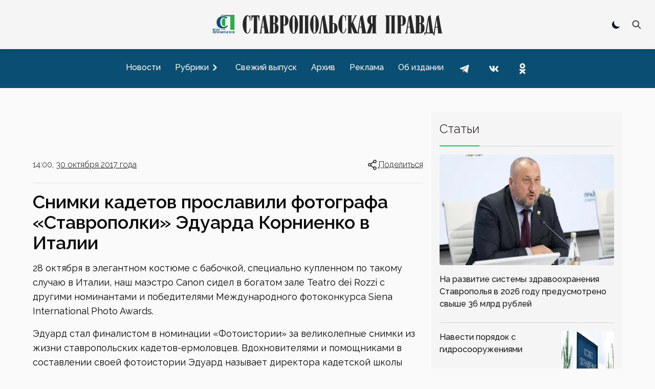

--- FILE ---
content_type: text/html; charset=utf-8
request_url: https://stapravda.ru/20171030/snimki_kadetov_proslavili_fotografa_stavropolki_eduarda_kornienk_114160.html
body_size: 24507
content:
<!DOCTYPE html><html lang="ru"><head><meta charSet="utf-8"/><meta name="viewport" content="width=device-width, initial-scale=1"/><link rel="preload" href="/_next/static/media/200388358b398524-s.p.woff2" as="font" crossorigin="" type="font/woff2"/><link rel="preload" as="image" href="https://counter.yadro.ru/logo?29.2"/><link rel="stylesheet" href="/_next/static/css/ecdca6fe2c4e309e.css" data-precedence="next"/><link rel="stylesheet" href="/_next/static/css/6ea5ef15ee277fad.css" data-precedence="next"/><link rel="preload" href="/_next/static/chunks/webpack-4b4a9d4ecf79747c.js" as="script" fetchPriority="low"/><script src="/_next/static/chunks/fd9d1056-acd2ae89f2eb9d95.js" async=""></script><script src="/_next/static/chunks/864-eabe7c8d250b7cf5.js" async=""></script><script src="/_next/static/chunks/main-app-ecf32b3713b43333.js" async=""></script><link rel="preload" href="https://www.googletagmanager.com/gtag/js?id=G-Q8HL8C14J8" as="script"/><link rel="preload" href="https://yandex.ru/ads/system/context.js" as="script"/><link rel="apple-touch-icon" sizes="180x180" href="https://stapravda.ru/apple-touch-icon.png"/><link rel="icon" type="image/png" sizes="32x32" href="https://stapravda.ru/favicon-32x32.png"/><link rel="icon" type="image/png" sizes="16x16" href="https://stapravda.ru/favicon-16x16.png"/><link rel="icon" type="image/svg+xml" href="https://stapravda.ru/favicon.svg"/><link rel="icon" type="image/x-icon" sizes="16x16" href="https://stapravda.ru/favicon.ico"/><title>Снимки кадетов прославили фотографа «Ставрополки» Эдуарда Корниенко в Италии | Ставропольская правда</title><meta name="description" content=" 28 октября в элегантном костюме с бабочкой, специально купленном по такому случаю в Италии, наш маэстро Canon сидел в богатом зале Teatro dei Rozzi с другими номинантами и победителями Международного фотоконкурса Siena International Photo Awards."/><meta property="og:title" content="Снимки кадетов прославили фотографа «Ставрополки» Эдуарда Корниенко в Италии"/><meta property="og:description" content=" 28 октября в элегантном костюме с бабочкой, специально купленном по такому случаю в Италии, наш маэстро Canon сидел в богатом зале Teatro dei Rozzi с другими номинантами и победителями Международного фотоконкурса Siena International Photo Awards."/><meta property="og:url" content="https://stapravda.ru/20171030/snimki_kadetov_proslavili_fotografa_stavropolki_eduarda_kornienk_114160.html"/><meta property="og:site_name" content="Ставропольская правда"/><meta property="og:image" content="http://localhost:8002/!/67b/p84950-1654009650-o.jpeg"/><meta property="og:image" content="http://localhost:8002/!/f2f/p85124-1654009455-o.jpeg"/><meta property="og:image" content="http://localhost:8002/!/95d/p85123-1654009457-o.jpeg"/><meta property="og:image" content="http://localhost:8002/!/36e/p85125-1654009454-o.jpeg"/><meta property="og:type" content="article"/><meta name="twitter:card" content="summary_large_image"/><meta name="twitter:title" content="Снимки кадетов прославили фотографа «Ставрополки» Эдуарда Корниенко в Италии"/><meta name="twitter:description" content=" 28 октября в элегантном костюме с бабочкой, специально купленном по такому случаю в Италии, наш маэстро Canon сидел в богатом зале Teatro dei Rozzi с другими номинантами и победителями Международного фотоконкурса Siena International Photo Awards."/><meta name="twitter:image" content="http://localhost:8002/!/67b/p84950-1654009650-o.jpeg"/><meta name="twitter:image" content="http://localhost:8002/!/f2f/p85124-1654009455-o.jpeg"/><meta name="twitter:image" content="http://localhost:8002/!/95d/p85123-1654009457-o.jpeg"/><meta name="twitter:image" content="http://localhost:8002/!/36e/p85125-1654009454-o.jpeg"/><meta name="next-size-adjust"/><script src="/_next/static/chunks/polyfills-c67a75d1b6f99dc8.js" noModule=""></script></head><body class="bg-neutral-50 dark:bg-neutral-800 flex min-h-screen flex-col justify-between __className_119d3f"><div></div><script>!function(){try{var d=document.documentElement,c=d.classList;c.remove('light','dark');var e=localStorage.getItem('theme');if('system'===e||(!e&&true)){var t='(prefers-color-scheme: dark)',m=window.matchMedia(t);if(m.media!==t||m.matches){d.style.colorScheme = 'dark';c.add('dark')}else{d.style.colorScheme = 'light';c.add('light')}}else if(e){c.add(e|| '')}if(e==='light'||e==='dark')d.style.colorScheme=e}catch(e){}}()</script><nav><div id="nav-logo" class="flex h-24 fixed transition-[height] top-0 left-0 right-0 z-10 md:z-50 bg-neutral-100/[.95] dark:bg-neutral-800/[.90] backdrop-blur-md md:border-neutral-200 dark:md:border-neutral-600 mx-auto flex flex-wrap items-center justify-between px-2 py-2.5 sm:px-4 drop-shadow-md"><a class="flex-1 md:order-2 flex justify-start md:justify-center" href="/"><img id="logo" alt="Ставропольская правда" loading="lazy" width="500" height="50" decoding="async" data-nimg="1" class="transition-[height] dark:hidden w-fit h-6 xs:h-8 sm:h-12 md:max-h-16" style="color:transparent" src="/logo.svg"/><img id="logo-dark" alt="Ставропольская правда" loading="lazy" width="500" height="50" decoding="async" data-nimg="1" class="transition-[height] hidden dark:block w-fit h-6 xs:h-8 sm:h-12 md:max-h-16" style="color:transparent" src="/logo-dark.svg"/></a><div class="flex-none md:order-1 w-0 md:w-28"></div><div class="flex-none md:order-3 md:w-28 flex justify-end relative"><div class="hidden md:block"><div role="status" class="p-2.5 max-w-sm rounded animate-pulse grid content-center"><div class="bg-neutral-200 rounded-full dark:bg-neutral-700 w-5 h-5"></div></div></div><div class=" hidden fixed top-3.5 left-3.5 bottom-3.5 right-3.5 bg-neutral-100 dark:bg-neutral-800 z-40"><form class="h-full" action="/search" method="get"><div class="flex self-stretch h-full relative"><input type="text" id="search-input" class="self-center p-2.5 bg-neutral-200 w-full text-sm text-neutral-900 focus:ring-2 focus:bg-neutral-100 dark:bg-neutral-700 focus:ring-green-600 focus:border-green-600 dark:focus:border-green-600 rounded-md border-1 dark:border-neutral-600 dark:text-white placeholder:opacity-0 placeholder:md:opacity-100 placeholder:md:text-neutral-500 placeholder:dark:md:text-neutral-500" placeholder="Поиск" name="q"/><button type="submit" class="self-center absolute right-0 p-2.5 z-60 text-sm font-medium text-neutral-800 dark:text-white rounded-md hover:bg-green-600 focus:ring-4 focus:outline-none focus:ring-green-300 dark:hover:bg-green-600 dark:focus:ring-green-800 " aria-label="Поиск по сайту"><svg aria-hidden="true" class="w-5 h-5" fill="none" stroke="currentColor" viewBox="0 0 24 24" xmlns="http://www.w3.org/2000/svg"><path stroke-linecap="round" stroke-linejoin="round" stroke-width="2" d="M21 21l-6-6m2-5a7 7 0 11-14 0 7 7 0 0114 0z"></path></svg></button></div></form></div><button type="button" class=" p-2.5 z-30 text-sm font-medium text-neutral-800 dark:text-white rounded-md hover:bg-green-600 hover:text-white focus:ring-4 focus:outline-none focus:ring-transparent dark:hover:bg-green-600 dark:focus:ring-transparent "><svg aria-hidden="true" class="w-5 h-5" fill="none" stroke="currentColor" viewBox="0 0 24 24" xmlns="http://www.w3.org/2000/svg"><path stroke-linecap="round" stroke-linejoin="round" stroke-width="2" d="M21 21l-6-6m2-5a7 7 0 11-14 0 7 7 0 0114 0z"></path></svg></button><button class="grid content-center md:hidden w-9 " aria-label="Меню"><svg class="w-9 h-9 stroke-slate-900 dark:stroke-slate-100 stroke-6 pointer-events-none" viewBox="0 0 100 100"><path class="mobile-menu-toggler-line mobile-menu-toggler-line1" d="M 20,29.000046 H 80.000231 C 80.000231,29.000046 94.498839,28.817352 94.532987,66.711331 94.543142,77.980673 90.966081,81.670246 85.259173,81.668997 79.552261,81.667751 75.000211,74.999942 75.000211,74.999942 L 25.000021,25.000058"></path><path class="mobile-menu-toggler-line mobile-menu-toggler-line2" d="M 20,50 H 80"></path><path class="mobile-menu-toggler-line mobile-menu-toggler-line3" d="M 20,70.999954 H 80.000231 C 80.000231,70.999954 94.498839,71.182648 94.532987,33.288669 94.543142,22.019327 90.966081,18.329754 85.259173,18.331003 79.552261,18.332249 75.000211,25.000058 75.000211,25.000058 L 25.000021,74.999942"></path></svg></button></div></div><div id="drawer-navigation" class="fixed top-0 left-0 z-40 h-screen p-4 overflow-y-auto transition-transform w-80 bg-neutral-200 dark:bg-neutral-700 touch-pan-x -translate-x-full md:transform-none md:relative md:h-auto md:overflow-visible md:w-auto md:mt-24 md:z-auto md:p-0 md:flex md:justify-center md:bg-[#0b4e73] md:text-neutral-900" aria-labelledby="drawer-navigation-label" aria-modal="true" role="dialog"><h5 id="drawer-navigation-label" class="text-base font-semibold text-gray-500 uppercase dark:text-gray-400 md:hidden">Меню</h5><div class="text-gray-400 bg-transparent hover:bg-gray-200 hover:text-gray-900 rounded-lg text-sm absolute top-0 right-16 inline-flex items-center dark:hover:bg-gray-600 dark:hover:text-white md:hidden mt-2.5"><div role="status" class="p-2.5 max-w-sm rounded animate-pulse grid content-center"><div class="bg-neutral-200 rounded-full dark:bg-neutral-700 w-5 h-5"></div></div></div><button type="button" data-drawer-hide="drawer-navigation" aria-controls="drawer-navigation" class="text-gray-400 bg-transparent hover:bg-gray-200 hover:text-gray-900 rounded-lg text-sm absolute top-0 right-2.5 inline-flex items-center dark:hover:bg-gray-600 dark:hover:text-white md:hidden p-2.5 mt-2.5"><svg aria-hidden="true" class="w-5 h-5" fill="currentColor" viewBox="0 0 20 20" xmlns="http://www.w3.org/2000/svg"><path fill-rule="evenodd" d="M4.293 4.293a1 1 0 011.414 0L10 8.586l4.293-4.293a1 1 0 111.414 1.414L11.414 10l4.293 4.293a1 1 0 01-1.414 1.414L10 11.414l-4.293 4.293a1 1 0 01-1.414-1.414L8.586 10 4.293 5.707a1 1 0 010-1.414z" clip-rule="evenodd"></path></svg><span class="sr-only">Закрыть меню</span></button><div class="py-4 overflow-y-auto md:overflow-auto"><ul class="space-y-2 font-medium md:flex md:space-y-0 md:space-x-3"><li><a class="flex items-center p-2 rounded-lg hover:bg-black/10 hover:md:bg-white/10 dark:hover:bg-white/10  text-neutral-900 md:text-white dark:text-white" href="/news"><span class="flex-1 whitespace-nowrap">Новости</span></a></li><li><button type="button" class="flex items-center w-full p-2 text-base text-neutral-900 md:text-white rounded-lg group dark:text-white hover:bg-black/10 hover:md:bg-white/10 dark:hover:bg-white/10" aria-controls="dropdown-example" data-collapse-toggle="dropdown-example" aria-expanded="false"><span class="flex-1 text-left whitespace-nowrap">Рубрики</span><svg class="w-6 h-6 -rotate-90" fill="currentColor" viewBox="0 0 20 20" xmlns="http://www.w3.org/2000/svg"><path fill-rule="evenodd" d="M5.293 7.293a1 1 0 011.414 0L10 10.586l3.293-3.293a1 1 0 111.414 1.414l-4 4a1 1 0 01-1.414 0l-4-4a1 1 0 010-1.414z" clip-rule="evenodd"></path></svg></button><ul class="space-y-2 md:shadow md:shadow-neutral-900/50 md:dark:shadow-neutral-100/50 hidden md:absolute md:z-40 rounded bg-neutral-300 dark:bg-neutral-600"><li><div class="relative"><div class="flex items-center relative"><a class="items-center w- w-full py-2 px-3 text-neutral-900 transition duration-75 rounded dark:text-white hover:bg-black/10 dark:hover:bg-white/10 whitespace-nowrap" href="/politics">Политика</a><svg class="h-6 cursor-pointer w-14 fill-neutral-900 dark:fill-neutral-100 -rotate-90" viewBox="0 0 20 20" xmlns="http://www.w3.org/2000/svg"><path fill-rule="evenodd" d="M5.293 7.293a1 1 0 011.414 0L10 10.586l3.293-3.293a1 1 0 111.414 1.414l-4 4a1 1 0 01-1.414 0l-4-4a1 1 0 010-1.414z" clip-rule="evenodd"></path></svg></div><ul class="space-y-2 ml-4 md:shadow md:shadow-neutral-900/50 md:dark:shadow-neutral-100/50 hidden md:absolute md:z-40 md:top-0 md:left-full md:ml-0 rounded bg-neutral-300 dark:bg-neutral-600"><li><a class="flex items-center w-full py-2 px-3 text-neutral-900 transition duration-75 rounded dark:text-white hover:bg-black/10 dark:hover:bg-white/10 whitespace-nowrap" href="/gubernator">Губернатор СК</a></li><li><a class="flex items-center w-full py-2 px-3 text-neutral-900 transition duration-75 rounded dark:text-white hover:bg-black/10 dark:hover:bg-white/10 whitespace-nowrap" href="/government">Правительство СК</a></li><li><a class="flex items-center w-full py-2 px-3 text-neutral-900 transition duration-75 rounded dark:text-white hover:bg-black/10 dark:hover:bg-white/10 whitespace-nowrap" href="/elections">Выборы</a></li></ul></div></li><li><div class="relative"><div class="flex items-center relative"><a class="items-center w- w-full py-2 px-3 text-neutral-900 transition duration-75 rounded dark:text-white hover:bg-black/10 dark:hover:bg-white/10 whitespace-nowrap" href="/economy">Экономика</a><svg class="h-6 cursor-pointer w-14 fill-neutral-900 dark:fill-neutral-100 -rotate-90" viewBox="0 0 20 20" xmlns="http://www.w3.org/2000/svg"><path fill-rule="evenodd" d="M5.293 7.293a1 1 0 011.414 0L10 10.586l3.293-3.293a1 1 0 111.414 1.414l-4 4a1 1 0 01-1.414 0l-4-4a1 1 0 010-1.414z" clip-rule="evenodd"></path></svg></div><ul class="space-y-2 ml-4 md:shadow md:shadow-neutral-900/50 md:dark:shadow-neutral-100/50 hidden md:absolute md:z-40 md:top-0 md:left-full md:ml-0 rounded bg-neutral-300 dark:bg-neutral-600"><li><a class="flex items-center w-full py-2 px-3 text-neutral-900 transition duration-75 rounded dark:text-white hover:bg-black/10 dark:hover:bg-white/10 whitespace-nowrap" href="/agriculture">Сельское хозяйство</a></li><li><a class="flex items-center w-full py-2 px-3 text-neutral-900 transition duration-75 rounded dark:text-white hover:bg-black/10 dark:hover:bg-white/10 whitespace-nowrap" href="/communhoz">ЖКХ</a></li></ul></div></li><li><div class="relative"><div class="flex items-center relative"><a class="items-center w- w-full py-2 px-3 text-neutral-900 transition duration-75 rounded dark:text-white hover:bg-black/10 dark:hover:bg-white/10 whitespace-nowrap" href="/society">Общество</a><svg class="h-6 cursor-pointer w-14 fill-neutral-900 dark:fill-neutral-100 -rotate-90" viewBox="0 0 20 20" xmlns="http://www.w3.org/2000/svg"><path fill-rule="evenodd" d="M5.293 7.293a1 1 0 011.414 0L10 10.586l3.293-3.293a1 1 0 111.414 1.414l-4 4a1 1 0 01-1.414 0l-4-4a1 1 0 010-1.414z" clip-rule="evenodd"></path></svg></div><ul class="space-y-2 ml-4 md:shadow md:shadow-neutral-900/50 md:dark:shadow-neutral-100/50 hidden md:absolute md:z-40 md:top-0 md:left-full md:ml-0 rounded bg-neutral-300 dark:bg-neutral-600"><li><a class="flex items-center w-full py-2 px-3 text-neutral-900 transition duration-75 rounded dark:text-white hover:bg-black/10 dark:hover:bg-white/10 whitespace-nowrap" href="/autoworld">Автомир</a></li><li><a class="flex items-center w-full py-2 px-3 text-neutral-900 transition duration-75 rounded dark:text-white hover:bg-black/10 dark:hover:bg-white/10 whitespace-nowrap" href="/army">Армия</a></li><li><a class="flex items-center w-full py-2 px-3 text-neutral-900 transition duration-75 rounded dark:text-white hover:bg-black/10 dark:hover:bg-white/10 whitespace-nowrap" href="/religions">Религия</a></li><li><a class="flex items-center w-full py-2 px-3 text-neutral-900 transition duration-75 rounded dark:text-white hover:bg-black/10 dark:hover:bg-white/10 whitespace-nowrap" href="/health">Здоровье</a></li><li><a class="flex items-center w-full py-2 px-3 text-neutral-900 transition duration-75 rounded dark:text-white hover:bg-black/10 dark:hover:bg-white/10 whitespace-nowrap" href="/ecology">Экология</a></li></ul></div></li><li><div class="relative"><div class="flex items-center relative"><a class="items-center w- w-full py-2 px-3 text-neutral-900 transition duration-75 rounded dark:text-white hover:bg-black/10 dark:hover:bg-white/10 whitespace-nowrap" href="/culture">Культура</a><svg class="h-6 cursor-pointer w-14 fill-neutral-900 dark:fill-neutral-100 -rotate-90" viewBox="0 0 20 20" xmlns="http://www.w3.org/2000/svg"><path fill-rule="evenodd" d="M5.293 7.293a1 1 0 011.414 0L10 10.586l3.293-3.293a1 1 0 111.414 1.414l-4 4a1 1 0 01-1.414 0l-4-4a1 1 0 010-1.414z" clip-rule="evenodd"></path></svg></div><ul class="space-y-2 ml-4 md:shadow md:shadow-neutral-900/50 md:dark:shadow-neutral-100/50 hidden md:absolute md:z-40 md:top-0 md:left-full md:ml-0 rounded bg-neutral-300 dark:bg-neutral-600"><li><a class="flex items-center w-full py-2 px-3 text-neutral-900 transition duration-75 rounded dark:text-white hover:bg-black/10 dark:hover:bg-white/10 whitespace-nowrap" href="/library">Библиотеки</a></li><li><a class="flex items-center w-full py-2 px-3 text-neutral-900 transition duration-75 rounded dark:text-white hover:bg-black/10 dark:hover:bg-white/10 whitespace-nowrap" href="/cinema">Кино</a></li><li><a class="flex items-center w-full py-2 px-3 text-neutral-900 transition duration-75 rounded dark:text-white hover:bg-black/10 dark:hover:bg-white/10 whitespace-nowrap" href="/museum">Музеи</a></li><li><a class="flex items-center w-full py-2 px-3 text-neutral-900 transition duration-75 rounded dark:text-white hover:bg-black/10 dark:hover:bg-white/10 whitespace-nowrap" href="/teatre">Театр</a></li><li><a class="flex items-center w-full py-2 px-3 text-neutral-900 transition duration-75 rounded dark:text-white hover:bg-black/10 dark:hover:bg-white/10 whitespace-nowrap" href="/circus">Цирк</a></li></ul></div></li><li><div class="relative"><div class="flex items-center relative"><a class="items-center w- w-full py-2 px-3 text-neutral-900 transition duration-75 rounded dark:text-white hover:bg-black/10 dark:hover:bg-white/10 whitespace-nowrap" href="/sport">Спорт</a><svg class="h-6 cursor-pointer w-14 fill-neutral-900 dark:fill-neutral-100 -rotate-90" viewBox="0 0 20 20" xmlns="http://www.w3.org/2000/svg"><path fill-rule="evenodd" d="M5.293 7.293a1 1 0 011.414 0L10 10.586l3.293-3.293a1 1 0 111.414 1.414l-4 4a1 1 0 01-1.414 0l-4-4a1 1 0 010-1.414z" clip-rule="evenodd"></path></svg></div><ul class="space-y-2 ml-4 md:shadow md:shadow-neutral-900/50 md:dark:shadow-neutral-100/50 hidden md:absolute md:z-40 md:top-0 md:left-full md:ml-0 rounded bg-neutral-300 dark:bg-neutral-600"><li><a class="flex items-center w-full py-2 px-3 text-neutral-900 transition duration-75 rounded dark:text-white hover:bg-black/10 dark:hover:bg-white/10 whitespace-nowrap" href="/autosport">Автоспорт</a></li><li><a class="flex items-center w-full py-2 px-3 text-neutral-900 transition duration-75 rounded dark:text-white hover:bg-black/10 dark:hover:bg-white/10 whitespace-nowrap" href="/basketbol">Баскетбол</a></li><li><a class="flex items-center w-full py-2 px-3 text-neutral-900 transition duration-75 rounded dark:text-white hover:bg-black/10 dark:hover:bg-white/10 whitespace-nowrap" href="/voleyball">Волейбол</a></li><li><a class="flex items-center w-full py-2 px-3 text-neutral-900 transition duration-75 rounded dark:text-white hover:bg-black/10 dark:hover:bg-white/10 whitespace-nowrap" href="/handbal">Гандбол</a></li><li><a class="flex items-center w-full py-2 px-3 text-neutral-900 transition duration-75 rounded dark:text-white hover:bg-black/10 dark:hover:bg-white/10 whitespace-nowrap" href="/track_and_field_athletics">Легкая атлетика</a></li><li><a class="flex items-center w-full py-2 px-3 text-neutral-900 transition duration-75 rounded dark:text-white hover:bg-black/10 dark:hover:bg-white/10 whitespace-nowrap" href="/futbol">Футбол</a></li></ul></div></li><li><div class="relative"><div class="flex items-center relative"><a class="items-center w- w-full py-2 px-3 text-neutral-900 transition duration-75 rounded dark:text-white hover:bg-black/10 dark:hover:bg-white/10 whitespace-nowrap" href="/science">Наука</a></div></div></li><li><div class="relative"><div class="flex items-center relative"><a class="items-center w- w-full py-2 px-3 text-neutral-900 transition duration-75 rounded dark:text-white hover:bg-black/10 dark:hover:bg-white/10 whitespace-nowrap" href="/education">Образование</a></div></div></li><li><div class="relative"><div class="flex items-center relative"><a class="items-center w- w-full py-2 px-3 text-neutral-900 transition duration-75 rounded dark:text-white hover:bg-black/10 dark:hover:bg-white/10 whitespace-nowrap" href="/law">Закон</a></div></div></li><li><div class="relative"><div class="flex items-center relative"><a class="items-center w- w-full py-2 px-3 text-neutral-900 transition duration-75 rounded dark:text-white hover:bg-black/10 dark:hover:bg-white/10 whitespace-nowrap" href="/event">Происшествия</a></div></div></li></ul></li><li><a class="flex items-center p-2 rounded-lg hover:bg-black/10 hover:md:bg-white/10 dark:hover:bg-white/10  text-neutral-900 md:text-white dark:text-white" href="/current"><span class="flex-1 whitespace-nowrap">Свежий выпуск</span></a></li><li><a class="flex items-center p-2 rounded-lg hover:bg-black/10 hover:md:bg-white/10 dark:hover:bg-white/10  text-neutral-900 md:text-white dark:text-white" href="/archive"><span class="flex-1 whitespace-nowrap">Архив</span></a></li><li><a class="flex items-center p-2 rounded-lg hover:bg-black/10 hover:md:bg-white/10 dark:hover:bg-white/10  text-neutral-900 md:text-white dark:text-white" href="/advertising"><span class="flex-1 whitespace-nowrap">Реклама</span></a></li><li><a class="flex items-center p-2 rounded-lg hover:bg-black/10 hover:md:bg-white/10 dark:hover:bg-white/10  text-neutral-900 md:text-white dark:text-white" href="/about"><span class="flex-1 whitespace-nowrap">Об издании</span></a></li><li class="inline-block"><a href="https://t.me/sta_pravda"><svg xmlns="http://www.w3.org/2000/svg" viewBox="0 0 48 48" class="m-1 h-9 fill-transparent hover:fill-black/10 md:hover:fill-white/10 dark:hover:fill-white/10"><path d="M24 4A20 20 0 1 0 24 44A20 20 0 1 0 24 4Z"></path><path class="fill-neutral-700 md:fill-neutral-100 dark:fill-neutral-100" d="M33.95,15l-3.746,19.126c0,0-0.161,0.874-1.245,0.874c-0.576,0-0.873-0.274-0.873-0.274l-8.114-6.733 l-3.97-2.001l-5.095-1.355c0,0-0.907-0.262-0.907-1.012c0-0.625,0.933-0.923,0.933-0.923l21.316-8.468 c-0.001-0.001,0.651-0.235,1.126-0.234C33.667,14,34,14.125,34,14.5C34,14.75,33.95,15,33.95,15z"></path><path class="fill-neutral-500 md:fill-neutral-400 dark:fill-neutral-400" d="M23,30.505l-3.426,3.374c0,0-0.149,0.115-0.348,0.12c-0.069,0.002-0.143-0.009-0.219-0.043 l0.964-5.965L23,30.505z"></path><path class="fill-neutral-500 md:fill-neutral-400 dark:fill-neutral-400" d="M29.897,18.196c-0.169-0.22-0.481-0.26-0.701-0.093L16,26c0,0,2.106,5.892,2.427,6.912 c0.322,1.021,0.58,1.045,0.58,1.045l0.964-5.965l9.832-9.096C30.023,18.729,30.064,18.416,29.897,18.196z"></path></svg></a></li><li class="inline-block"><a href="https://vk.com/stapravda"><svg xmlns="http://www.w3.org/2000/svg" viewBox="0 0 48 48" class="m-1 h-9 fill-transparent hover:fill-black/10 md:hover:fill-white/10 dark:hover:fill-white/10"><path d="M24 4A20 20 0 1 0 24 44A20 20 0 1 0 24 4Z"></path><path class="fill-neutral-700 md:fill-neutral-100 dark:fill-neutral-100" d="M35.937,18.041c0.046-0.151,0.068-0.291,0.062-0.416C35.984,17.263,35.735,17,35.149,17h-2.618 c-0.661,0-0.966,0.4-1.144,0.801c0,0-1.632,3.359-3.513,5.574c-0.61,0.641-0.92,0.625-1.25,0.625C26.447,24,26,23.786,26,23.199 v-5.185C26,17.32,25.827,17,25.268,17h-4.649C20.212,17,20,17.32,20,17.641c0,0.667,0.898,0.827,1,2.696v3.623 C21,24.84,20.847,25,20.517,25c-0.89,0-2.642-3-3.815-6.932C16.448,17.294,16.194,17,15.533,17h-2.643 C12.127,17,12,17.374,12,17.774c0,0.721,0.6,4.619,3.875,9.101C18.25,30.125,21.379,32,24.149,32c1.678,0,1.85-0.427,1.85-1.094 v-2.972C26,27.133,26.183,27,26.717,27c0.381,0,1.158,0.25,2.658,2c1.73,2.018,2.044,3,3.036,3h2.618 c0.608,0,0.957-0.255,0.971-0.75c0.003-0.126-0.015-0.267-0.056-0.424c-0.194-0.576-1.084-1.984-2.194-3.326 c-0.615-0.743-1.222-1.479-1.501-1.879C32.062,25.36,31.991,25.176,32,25c0.009-0.185,0.105-0.361,0.249-0.607 C32.223,24.393,35.607,19.642,35.937,18.041z"></path></svg></a></li><li class="inline-block"><a href="https://ok.ru/stapravda"><svg xmlns="http://www.w3.org/2000/svg" viewBox="0 0 48 48" class="m-1 h-9 fill-transparent hover:fill-black/10 md:hover:fill-white/10 dark:hover:fill-white/10"><path d="M24 4A20 20 0 1 0 24 44A20 20 0 1 0 24 4Z"></path><path class="fill-neutral-700 md:fill-neutral-100 dark:fill-neutral-100" d="M26.9,30.4c1.5-0.3,2.9-0.9,4.1-1.7c1-0.6,1.3-1.9,0.7-2.9c-0.6-1-1.9-1.3-2.9-0.7c-2.9,1.8-6.7,1.8-9.6,0c-1-0.6-2.3-0.3-2.9,0.7c-0.6,1-0.3,2.3,0.7,2.9c1.3,0.8,2.7,1.4,4.1,1.7l-4,4c-0.8,0.8-0.8,2.1,0,3c0.4,0.4,0.9,0.6,1.5,0.6c0.5,0,1.1-0.2,1.5-0.6l3.9-3.9l3.9,3.9c0.8,0.8,2.1,0.8,3,0c0.8-0.8,0.8-2.1,0-3C30.9,34.4,26.9,30.4,26.9,30.4z M24,10c-3.9,0-7,3.1-7,7c0,3.9,3.1,7,7,7c3.9,0,7-3.1,7-7C31,13.1,27.9,10,24,10z M24,20c-1.7,0-3-1.3-3-3c0-1.7,1.3-3,3-3c1.7,0,3,1.3,3,3C27,18.7,25.7,20,24,20z"></path></svg></a></li></ul></div></div></nav><div class="relative md:container mx-auto lg:max-w-6xl px-3 md:px-0 mt-28 md:mt-4"></div><main class="md:container md:mx-auto lg:max-w-6xl md:mt-auto grid grid-cols-1 md:grid-cols-6 gap-4 px-4 md:px-0"><div class="col-span-1 md:col-span-4"><div id="6PkBj_ENVHxRaNiupOZfv" class=" mt-4 h-[5.625rem]"></div><div class="flex justify-between mt-4 font-light"><div>14:00, <a class="underline hover:no-underline underline-offset-4" href="/20171030">30 октября 2017 года</a></div><div><button id="headlessui-menu-button-:R1icmmmcqla:" type="button" aria-haspopup="menu" aria-expanded="false" data-headlessui-state=""><div class="flex cursor-pointer"><svg class="h-6 stroke-neutral-900 dark:stroke-neutral-100" viewBox="0 0 24 24" fill="none" xmlns="http://www.w3.org/2000/svg"><path d="M9 12C9 13.3807 7.88071 14.5 6.5 14.5C5.11929 14.5 4 13.3807 4 12C4 10.6193 5.11929 9.5 6.5 9.5C7.88071 9.5 9 10.6193 9 12Z" stroke-width="1.5"></path><path d="M14 6.5L9 10" stroke-width="1.5" stroke-linecap="round"></path><path d="M14 17.5L9 14" stroke-width="1.5" stroke-linecap="round"></path><path d="M19 18.5C19 19.8807 17.8807 21 16.5 21C15.1193 21 14 19.8807 14 18.5C14 17.1193 15.1193 16 16.5 16C17.8807 16 19 17.1193 19 18.5Z" stroke-width="1.5"></path><path d="M19 5.5C19 6.88071 17.8807 8 16.5 8C15.1193 8 14 6.88071 14 5.5C14 4.11929 15.1193 3 16.5 3C17.8807 3 19 4.11929 19 5.5Z" stroke-width="1.5"></path></svg><div class="underline underline-offset-4 hover:no-underline decoration-dotted">Поделиться</div></div></button></div></div><hr class="border-neutral-200 dark:border-neutral-700 my-4 w-full"/><h1 class="text-xl md:text-3xl lg:text-4xl font-semibold dark:text-white my-4 text-neutral-950">Снимки кадетов прославили фотографа «Ставрополки» Эдуарда Корниенко в Италии</h1><div class="rounded-lg bg-neutral-200 dark:bg-neutral-700 mb-4"><div class="yarl__root yarl__relative" style="width:100%;max-width:800px;aspect-ratio:3 / 2;margin:0 auto"><div class="yarl__fullscreen yarl__fullsize"><div class="yarl__container yarl__flex_center" style="--yarl__controller_touch_action:pan-y;background-color:transparent" role="presentation" aria-live="polite" tabindex="-1"></div></div></div></div><p class="mb-2 text-[1.125rem] leading-7">
    28 октября в элегантном костюме с бабочкой, специально купленном по такому случаю в Италии, наш маэстро Canon сидел в богатом зале Teatro dei Rozzi с другими номинантами и победителями
    Международного фотоконкурса Siena International Photo Awards.
  </p><p></p><div class="rounded-lg bg-neutral-200 dark:bg-neutral-700 mb-4"><div class="yarl__root yarl__relative" style="width:100%;max-width:800px;aspect-ratio:3 / 2;margin:0 auto"><div class="yarl__fullscreen yarl__fullsize"><div class="yarl__container yarl__flex_center" style="--yarl__controller_touch_action:pan-y;background-color:transparent" role="presentation" aria-live="polite" tabindex="-1"></div></div></div></div><p></p><p class="mb-2 text-[1.125rem] leading-7">
    Эдуард стал финалистом в номинации «Фотоистории» за великолепные снимки из жизни ставропольских кадетов-ермоловцев. Вдохновителями и помощниками в составлении своей фотоистории Эдуард называет
    директора кадетской школы Алексея Хитрова, начальника пресс-бюро кадетки Игоря Погосова и фотографа Александру Аникееву.
  </p><div id="OkiyHlDEkEFoaQvSqhGyn" class=" mb-2"></div><p></p><p class="mb-2 text-[1.125rem] leading-7">
    Принципиальное отличие от предыдущих наградных церемоний, говорит Эдуард, - строго закрепленное за каждым участником место и чествование на одной сцене абсолютно всех финалистов. Так торжество
    получается более масштабным, а география конкурсантов значительнее. В финале оказалось немало российских авторов, с которыми смог пообщаться Эдуард, в их числе прославленный фотохудожник Пётр
    Ловыгин из Москвы. Какое-то время назад он приезжал с лекциями в краевой центр.
  </p><p></p><p class="mb-2 text-[1.125rem] leading-7">
    ***
  </p><p></p><p class="mb-2 text-[1.125rem] leading-7">
    Кстати, в Нью-Йорке Эдуард Корниенко стал одним из 14 финалистов еще одного Международного конкурса - INTERNATIONAL PHOTOGRAPHY AWARDS (IPA).
  </p><div class="rounded-lg bg-neutral-200 dark:bg-neutral-700 mb-4"><div class="aspect-video"><iframe class="w-full h-full rounded" src="https://www.youtube.com/embed/GPt-cgqmxmk" allow="accelerometer; autoplay; clipboard-write; encrypted-media; gyroscope; picture-in-picture" allowFullScreen=""></iframe></div></div><div class="grid grid-cols-1 md:grid-cols-2 gap-4 mb-4 mt-4"><div class="text-sm text-left md:text-right order-2 md:col-span-2"><div>«<!-- -->Кадеты в Италии<!-- -->»</div><div>Газета «Ставропольская правда»<!-- --> <br/><a class="underline underline-offset-4 hover:no-underline" href="/20171103">3 ноября 2017 года</a></div></div></div><div class="mb-4"><a class="bg-neutral-100 text-neutral-800 text-xs font-medium inline-flex items-center px-2.5 py-0.5 rounded mr-2 dark:bg-neutral-700 dark:text-neutral-400 border border-neutral-500 hover:border-green-800 hover:bg-green-600 hover:text-neutral-50 hover:dark:border-green-600 hover:dark:bg-green-700 hover:dark:text-neutral-50" href="/stavropol">Ставрополь</a><a class="bg-neutral-100 text-neutral-800 text-xs font-medium inline-flex items-center px-2.5 py-0.5 rounded mr-2 dark:bg-neutral-700 dark:text-neutral-400 border border-neutral-500 hover:border-green-800 hover:bg-green-600 hover:text-neutral-50 hover:dark:border-green-600 hover:dark:bg-green-700 hover:dark:text-neutral-50" href="/culture">Культура</a></div><hr class="my-3 border-neutral-200 dark:border-neutral-700 lg:my-4"/></div><div class="col-span-1 md:col-span-2 relative mt-4"><div id="Fvnp5yyUK9m312wdPsMpk" class=" mb-4"></div><div class="md:sticky md:top-20"><div class="rounded bg-neutral-100 dark:bg-neutral-700 px-4"><!--$--><div class="flex select-none pt-4"><div class="pb-4 border-b-green-500 border-b-2 font-light text-2xl">Статьи</div><div class="flex-1 border-b-neutral-300 dark:border-b-neutral-600 border-b"></div></div><div class="grid divide-y divide-solid divide-neutral-300 dark:divide-neutral-600 mt-4"><a class="group" href="/20251126/na_razvitie_sistemy_zdravoohraneniya_stavropolya_v_2026_godu_pre_239520.html"><div class="justify-self-end flex grid"><img alt="На развитие системы здравоохранения Ставрополья в 2026 году предусмотрено свыше 36 млрд рублей" loading="lazy" width="373" height="210" decoding="async" data-nimg="1" class="aspect-[16/9] h-fit rounded group-hover:brightness-110 transition-all" style="color:transparent" srcSet="/_next/image?url=https%3A%2F%2Fs3.stapravda.ru%2F!%2F8ce%2Fp228867-1764085603-992x558.jpeg&amp;w=384&amp;q=75 1x, /_next/image?url=https%3A%2F%2Fs3.stapravda.ru%2F!%2F8ce%2Fp228867-1764085603-992x558.jpeg&amp;w=750&amp;q=75 2x" src="/_next/image?url=https%3A%2F%2Fs3.stapravda.ru%2F!%2F8ce%2Fp228867-1764085603-992x558.jpeg&amp;w=750&amp;q=75"/></div><div class="col-span-2 flex flex-col justify-between leading-normal py-4"><h5 class="mb-2 font-medium text-neutral-900 dark:text-white">На развитие системы здравоохранения Ставрополья в 2026 году предусмотрено свыше 36 млрд рублей</h5></div></a><a class="grid grid-cols-3 gap-4 justify-items-stretch flex-row group" href="/20251126/navesti_poryadok_s_gidrosooruzheniyami_239519.html"><div class="col-span-2 flex flex-col justify-between leading-normal py-4"><h5 class="mb-2 font-medium text-neutral-900 dark:text-white">Навести порядок с гидросооружениями</h5></div><div class="justify-self-end flex grid py-4"><img alt="Навести порядок с гидросооружениями" loading="lazy" width="373" height="210" decoding="async" data-nimg="1" class="aspect-[16/9] h-fit rounded group-hover:brightness-110 transition-all" style="color:transparent" srcSet="/_next/image?url=https%3A%2F%2Fs3.stapravda.ru%2F!%2F762%2Fp228865-1764085250-576x324.jpeg&amp;w=384&amp;q=75 1x, /_next/image?url=https%3A%2F%2Fs3.stapravda.ru%2F!%2F762%2Fp228865-1764085250-576x324.jpeg&amp;w=750&amp;q=75 2x" src="/_next/image?url=https%3A%2F%2Fs3.stapravda.ru%2F!%2F762%2Fp228865-1764085250-576x324.jpeg&amp;w=750&amp;q=75"/></div></a><a class="grid grid-cols-3 gap-4 justify-items-stretch flex-row group" href="/20251126/na_stavropole_razvivaetsya_kompleks_mer_podderzhki_lyudey_s_inva_239518.html"><div class="col-span-2 flex flex-col justify-between leading-normal py-4"><h5 class="mb-2 font-medium text-neutral-900 dark:text-white">На Ставрополье развивается комплекс мер поддержки людей с инвалидностью</h5></div><div class="justify-self-end flex grid py-4"><img alt="На Ставрополье развивается комплекс мер поддержки людей с инвалидностью" loading="lazy" width="373" height="210" decoding="async" data-nimg="1" class="aspect-[16/9] h-fit rounded group-hover:brightness-110 transition-all" style="color:transparent" srcSet="/_next/image?url=https%3A%2F%2Fs3.stapravda.ru%2F!%2F300%2Fp228863-1764085045-576x324.jpeg&amp;w=384&amp;q=75 1x, /_next/image?url=https%3A%2F%2Fs3.stapravda.ru%2F!%2F300%2Fp228863-1764085045-576x324.jpeg&amp;w=750&amp;q=75 2x" src="/_next/image?url=https%3A%2F%2Fs3.stapravda.ru%2F!%2F300%2Fp228863-1764085045-576x324.jpeg&amp;w=750&amp;q=75"/></div></a><a class="grid grid-cols-3 gap-4 justify-items-stretch flex-row group" href="/20251125/vinogradari_stavropolya_aktivno_polzuyutsya_gospodderzhkoy_239384.html"><div class="col-span-2 flex flex-col justify-between leading-normal py-4"><h5 class="mb-2 font-medium text-neutral-900 dark:text-white">Виноградари Ставрополья активно пользуются господдержкой</h5></div><div class="justify-self-end flex grid py-4"><img alt="Виноградари Ставрополья активно пользуются господдержкой" loading="lazy" width="373" height="210" decoding="async" data-nimg="1" class="aspect-[16/9] h-fit rounded group-hover:brightness-110 transition-all" style="color:transparent" srcSet="/_next/image?url=https%3A%2F%2Fs3.stapravda.ru%2F!%2Fab8%2Fp228839-1764066368-992x558.jpeg&amp;w=384&amp;q=75 1x, /_next/image?url=https%3A%2F%2Fs3.stapravda.ru%2F!%2Fab8%2Fp228839-1764066368-992x558.jpeg&amp;w=750&amp;q=75 2x" src="/_next/image?url=https%3A%2F%2Fs3.stapravda.ru%2F!%2Fab8%2Fp228839-1764066368-992x558.jpeg&amp;w=750&amp;q=75"/></div></a><a class="grid grid-cols-3 gap-4 justify-items-stretch flex-row group" href="/20251121/sport_dolzhen_byt_dostupen_kazhdomu_239320.html"><div class="col-span-2 flex flex-col justify-between leading-normal py-4"><h5 class="mb-2 font-medium text-neutral-900 dark:text-white">Спорт должен быть доступен каждому</h5></div><div class="justify-self-end flex grid py-4"><img alt="Спорт должен быть доступен каждому" loading="lazy" width="373" height="210" decoding="async" data-nimg="1" class="aspect-[16/9] h-fit rounded group-hover:brightness-110 transition-all" style="color:transparent" srcSet="/_next/image?url=https%3A%2F%2Fs3.stapravda.ru%2F!%2Fefc%2Fp228691-1763649919-992x558.jpeg&amp;w=384&amp;q=75 1x, /_next/image?url=https%3A%2F%2Fs3.stapravda.ru%2F!%2Fefc%2Fp228691-1763649919-992x558.jpeg&amp;w=750&amp;q=75 2x" src="/_next/image?url=https%3A%2F%2Fs3.stapravda.ru%2F!%2Fefc%2Fp228691-1763649919-992x558.jpeg&amp;w=750&amp;q=75"/></div></a></div><!--/$--></div></div></div></main><!--$--><div class="bg-neutral-100 dark:bg-neutral-700 pb-4 mt-4"><div><div class="react-horizontal-scrolling-menu--wrapper "><div class="react-horizontal-scrolling-menu--header"><div class="flex items-center"><div class="px-4 py-2.5 text-2xl font-light">Рекомендуем</div><div class="grow"></div><div class="hidden md:flex justify-end gap-4 px-4"><button disabled="" aria-label="Вперед/Назад" class="flex justify-center select-none p-2.5 cursor-default"><svg xmlns="http://www.w3.org/2000/svg" viewBox="0 0 50 50" class="h-6 fill-neutral-200 dark:fill-neutral-600"><path d="M 11.957031 13.988281 C 11.699219 14.003906 11.457031 14.117188 11.28125 14.308594 L 1.015625 25 L 11.28125 35.691406 C 11.527344 35.953125 11.894531 36.0625 12.242188 35.976563 C 12.589844 35.890625 12.867188 35.625 12.964844 35.28125 C 13.066406 34.933594 12.972656 34.5625 12.71875 34.308594 L 4.746094 26 L 48 26 C 48.359375 26.003906 48.695313 25.816406 48.878906 25.503906 C 49.058594 25.191406 49.058594 24.808594 48.878906 24.496094 C 48.695313 24.183594 48.359375 23.996094 48 24 L 4.746094 24 L 12.71875 15.691406 C 13.011719 15.398438 13.09375 14.957031 12.921875 14.582031 C 12.753906 14.203125 12.371094 13.96875 11.957031 13.988281 Z"></path></svg></button> <button aria-label="Вперед/Назад" class="flex justify-center select-none p-2.5 cursor-pointer"><svg xmlns="http://www.w3.org/2000/svg" viewBox="0 0 50 50" class="h-6 fill-neutral-900 dark:fill-neutral-100"><path d="M 38.035156 13.988281 C 37.628906 13.980469 37.257813 14.222656 37.09375 14.59375 C 36.933594 14.96875 37.015625 15.402344 37.300781 15.691406 L 45.277344 24 L 2.023438 24 C 1.664063 23.996094 1.328125 24.183594 1.148438 24.496094 C 0.964844 24.808594 0.964844 25.191406 1.148438 25.503906 C 1.328125 25.816406 1.664063 26.003906 2.023438 26 L 45.277344 26 L 37.300781 34.308594 C 36.917969 34.707031 36.933594 35.339844 37.332031 35.722656 C 37.730469 36.105469 38.363281 36.09375 38.746094 35.691406 L 49.011719 25 L 38.746094 14.308594 C 38.5625 14.109375 38.304688 13.996094 38.035156 13.988281 Z"></path></svg></button></div></div></div><div class="react-horizontal-scrolling-menu--inner-wrapper"><div class="react-horizontal-scrolling-menu--arrow-left"></div><div class="react-horizontal-scrolling-menu--scroll-container touch-pan-x no-scrollbar snap-x"><div class="react-horizontal-scrolling-menu--item " data-key="0" data-index="0"><div><div data-cy="0" role="div" tabindex="0" class="w-52 ml-4 select-none"><div class="max-w-sm rounded drag-none select-none relative"><a class="group drag-none relative" href="/20251126/na_stavropole_proydet_festival_sovremennoy_horeografii_ritmy_45y_239565.html"><img alt="На Ставрополье пройдет фестиваль современной хореографии «Ритмы 45-й параллели»  " loading="lazy" width="373" height="210" decoding="async" data-nimg="1" class="rounded-t drag-none group-hover:brightness-110 transition-all" style="color:transparent" srcSet="/_next/image?url=https%3A%2F%2Fstatic.stapravda.ru%2F!%2F9af%2Fp228909-1764171479-992x558.jpeg&amp;w=384&amp;q=75 1x, /_next/image?url=https%3A%2F%2Fstatic.stapravda.ru%2F!%2F9af%2Fp228909-1764171479-992x558.jpeg&amp;w=750&amp;q=75 2x" src="/_next/image?url=https%3A%2F%2Fstatic.stapravda.ru%2F!%2F9af%2Fp228909-1764171479-992x558.jpeg&amp;w=750&amp;q=75"/><div class="pt-4 drag-none"><div class="text-sm font-light pb-2 drag-none text-neutral-600 dark:text-neutral-300">20:02, 26 ноября</div><p class="mb-2 tracking-tight drag-none">На Ставрополье пройдет фестиваль современной хореографии «Ритмы 45-й параллели»  </p></div></a></div></div></div></div><div class="react-horizontal-scrolling-menu--separator " data-key="0-separator" data-index="0.1"></div><div class="react-horizontal-scrolling-menu--item " data-key="1" data-index="1"><div><div data-cy="1" role="div" tabindex="0" class="w-52 ml-4 select-none"><div id="R-A-209463-27-1-114160" class=" max-w-sm rounded drag-none select-none relative"></div></div></div></div><div class="react-horizontal-scrolling-menu--separator " data-key="1-separator" data-index="1.1"></div><div class="react-horizontal-scrolling-menu--item " data-key="2" data-index="2"><div><div data-cy="2" role="div" tabindex="0" class="w-52 ml-4 select-none"><div class="max-w-sm rounded drag-none select-none relative"><a class="group drag-none relative" href="/20251126/v_stavropole_otkrylas_vystavka_s_dopolnennoy_realnostyu_ot_pobed_239539.html"><img alt="В Ставрополе открылась выставка с дополненной реальностью «От Победы к Победе»" loading="lazy" width="373" height="210" decoding="async" data-nimg="1" class="rounded-t drag-none group-hover:brightness-110 transition-all" style="color:transparent" srcSet="/_next/image?url=https%3A%2F%2Fstatic.stapravda.ru%2F!%2F505%2Fp228881-1764150691-992x558.jpeg&amp;w=384&amp;q=75 1x, /_next/image?url=https%3A%2F%2Fstatic.stapravda.ru%2F!%2F505%2Fp228881-1764150691-992x558.jpeg&amp;w=750&amp;q=75 2x" src="/_next/image?url=https%3A%2F%2Fstatic.stapravda.ru%2F!%2F505%2Fp228881-1764150691-992x558.jpeg&amp;w=750&amp;q=75"/><div class="pt-4 drag-none"><div class="text-sm font-light pb-2 drag-none text-neutral-600 dark:text-neutral-300">14:13, 26 ноября</div><p class="mb-2 tracking-tight drag-none">В Ставрополе открылась выставка с дополненной реальностью «От Победы к Победе»</p></div></a></div></div></div></div><div class="react-horizontal-scrolling-menu--separator " data-key="2-separator" data-index="2.1"></div><div class="react-horizontal-scrolling-menu--item " data-key="3" data-index="3"><div><div data-cy="3" role="div" tabindex="0" class="w-52 ml-4 select-none"><div class="max-w-sm rounded drag-none select-none relative"><a class="group drag-none relative" href="/20251126/molodezh_zheleznovodska_vse_chasche_polzuetsya_pushkinskoy_karto_239528.html"><img alt="Молодёжь Железноводска всё чаще пользуется «Пушкинской картой»" loading="lazy" width="373" height="210" decoding="async" data-nimg="1" class="rounded-t drag-none group-hover:brightness-110 transition-all" style="color:transparent" srcSet="/_next/image?url=https%3A%2F%2Fstatic.stapravda.ru%2F!%2F5a6%2Fp191610-1708088507-992x558.jpeg&amp;w=384&amp;q=75 1x, /_next/image?url=https%3A%2F%2Fstatic.stapravda.ru%2F!%2F5a6%2Fp191610-1708088507-992x558.jpeg&amp;w=750&amp;q=75 2x" src="/_next/image?url=https%3A%2F%2Fstatic.stapravda.ru%2F!%2F5a6%2Fp191610-1708088507-992x558.jpeg&amp;w=750&amp;q=75"/><div class="pt-4 drag-none"><div class="text-sm font-light pb-2 drag-none text-neutral-600 dark:text-neutral-300">11:30, 26 ноября</div><p class="mb-2 tracking-tight drag-none">Молодёжь Железноводска всё чаще пользуется «Пушкинской картой»</p></div></a></div></div></div></div><div class="react-horizontal-scrolling-menu--separator " data-key="3-separator" data-index="3.1"></div><div class="react-horizontal-scrolling-menu--item " data-key="4" data-index="4"><div><div data-cy="4" role="div" tabindex="0" class="w-52 ml-4 select-none"><div id="R-A-209463-27-4-114160" class=" max-w-sm rounded drag-none select-none relative"></div></div></div></div><div class="react-horizontal-scrolling-menu--separator " data-key="4-separator" data-index="4.1"></div><div class="react-horizontal-scrolling-menu--item " data-key="5" data-index="5"><div><div data-cy="5" role="div" tabindex="0" class="w-52 ml-4 select-none"><div class="max-w-sm rounded drag-none select-none relative"><a class="group drag-none relative" href="/20251125/izvestnyy_stavropolskiy_hudozhnik_evgeniy_kuznetsov_provel_tvorc_239489.html"><img alt="Известный ставропольский художник Евгений Кузнецов провёл творческую встречу со студентами" loading="lazy" width="373" height="210" decoding="async" data-nimg="1" class="rounded-t drag-none group-hover:brightness-110 transition-all" style="color:transparent" srcSet="/_next/image?url=https%3A%2F%2Fstatic.stapravda.ru%2F!%2Faac%2Fp228840-1764066829-992x558.jpeg&amp;w=384&amp;q=75 1x, /_next/image?url=https%3A%2F%2Fstatic.stapravda.ru%2F!%2Faac%2Fp228840-1764066829-992x558.jpeg&amp;w=750&amp;q=75 2x" src="/_next/image?url=https%3A%2F%2Fstatic.stapravda.ru%2F!%2Faac%2Fp228840-1764066829-992x558.jpeg&amp;w=750&amp;q=75"/><div class="pt-4 drag-none"><div class="text-sm font-light pb-2 drag-none text-neutral-600 dark:text-neutral-300">17:19, 25 ноября</div><p class="mb-2 tracking-tight drag-none">Известный ставропольский художник Евгений Кузнецов провёл творческую встречу со студентами</p></div></a></div></div></div></div><div class="react-horizontal-scrolling-menu--separator " data-key="5-separator" data-index="5.1"></div><div class="react-horizontal-scrolling-menu--item " data-key="6" data-index="6"><div><div data-cy="6" role="div" tabindex="0" class="w-52 ml-4 select-none"><div class="max-w-sm rounded drag-none select-none relative"><a class="group drag-none relative" href="/20251125/v_apanasenkovskom_okruge_stavropolya_opredelili_luchshego_biblio_239472.html"><img alt="В Апанасенковском округе Ставрополья определили лучшего библиотекаря" loading="lazy" width="373" height="210" decoding="async" data-nimg="1" class="rounded-t drag-none group-hover:brightness-110 transition-all" style="color:transparent" srcSet="/_next/image?url=https%3A%2F%2Fstatic.stapravda.ru%2F!%2F76d%2Fp228822-1764052656-992x558.jpeg&amp;w=384&amp;q=75 1x, /_next/image?url=https%3A%2F%2Fstatic.stapravda.ru%2F!%2F76d%2Fp228822-1764052656-992x558.jpeg&amp;w=750&amp;q=75 2x" src="/_next/image?url=https%3A%2F%2Fstatic.stapravda.ru%2F!%2F76d%2Fp228822-1764052656-992x558.jpeg&amp;w=750&amp;q=75"/><div class="pt-4 drag-none"><div class="text-sm font-light pb-2 drag-none text-neutral-600 dark:text-neutral-300">14:04, 25 ноября</div><p class="mb-2 tracking-tight drag-none">В Апанасенковском округе Ставрополья определили лучшего библиотекаря</p></div></a></div></div></div></div><div class="react-horizontal-scrolling-menu--separator " data-key="6-separator" data-index="6.1"></div><div class="react-horizontal-scrolling-menu--item " data-key="7" data-index="7"><div><div data-cy="7" role="div" tabindex="0" class="w-52 ml-4 select-none"><div class="max-w-sm rounded drag-none select-none relative"><a class="group drag-none relative" href="/20251125/na_stavropole_truditsya_15_zemskih_rabotnikov_kultury_239479.html"><img alt="На Ставрополье трудится 15 земских работников культуры" loading="lazy" width="373" height="210" decoding="async" data-nimg="1" class="rounded-t drag-none group-hover:brightness-110 transition-all" style="color:transparent" srcSet="/_next/image?url=https%3A%2F%2Fstatic.stapravda.ru%2F!%2Fde5%2Fp228827-1764059119-576x324.jpeg&amp;w=384&amp;q=75 1x, /_next/image?url=https%3A%2F%2Fstatic.stapravda.ru%2F!%2Fde5%2Fp228827-1764059119-576x324.jpeg&amp;w=750&amp;q=75 2x" src="/_next/image?url=https%3A%2F%2Fstatic.stapravda.ru%2F!%2Fde5%2Fp228827-1764059119-576x324.jpeg&amp;w=750&amp;q=75"/><div class="pt-4 drag-none"><div class="text-sm font-light pb-2 drag-none text-neutral-600 dark:text-neutral-300">13:48, 25 ноября</div><p class="mb-2 tracking-tight drag-none">На Ставрополье трудится 15 земских работников культуры</p></div></a></div></div></div></div><div class="react-horizontal-scrolling-menu--separator " data-key="7-separator" data-index="7.1"></div><div class="react-horizontal-scrolling-menu--item " data-key="8" data-index="8"><div><div data-cy="8" role="div" tabindex="0" class="w-52 ml-4 select-none"><div class="max-w-sm rounded drag-none select-none relative"><a class="group drag-none relative" href="/20251124/bolee_1000_chelovek_posetili_novyy_ledovyy_katok_v_stavropole_za_239455.html"><img alt="Более 1000 человек посетили новый ледовый каток в Ставрополе за неделю работы" loading="lazy" width="373" height="210" decoding="async" data-nimg="1" class="rounded-t drag-none group-hover:brightness-110 transition-all" style="color:transparent" srcSet="/_next/image?url=https%3A%2F%2Fstatic.stapravda.ru%2F!%2Fb7f%2Fp228806-1763992355-576x324.jpeg&amp;w=384&amp;q=75 1x, /_next/image?url=https%3A%2F%2Fstatic.stapravda.ru%2F!%2Fb7f%2Fp228806-1763992355-576x324.jpeg&amp;w=750&amp;q=75 2x" src="/_next/image?url=https%3A%2F%2Fstatic.stapravda.ru%2F!%2Fb7f%2Fp228806-1763992355-576x324.jpeg&amp;w=750&amp;q=75"/><div class="pt-4 drag-none"><div class="text-sm font-light pb-2 drag-none text-neutral-600 dark:text-neutral-300">18:48, 24 ноября</div><p class="mb-2 tracking-tight drag-none">Более 1000 человек посетили новый ледовый каток в Ставрополе за неделю работы</p></div></a></div></div></div></div><div class="react-horizontal-scrolling-menu--separator " data-key="8-separator" data-index="8.1"></div><div class="react-horizontal-scrolling-menu--item " data-key="9" data-index="9"><div><div data-cy="9" role="div" tabindex="0" class="w-52 ml-4 select-none"><div class="max-w-sm rounded drag-none select-none relative"><a class="group drag-none relative" href="/20251124/predstaviteli_dshi_nevinnomysska_zavoevali_prizy_festivalya_fabr_239445.html"><img alt="Представители ДШИ Невинномысска завоевали призы фестиваля «Фабрика талантов»" loading="lazy" width="373" height="210" decoding="async" data-nimg="1" class="rounded-t drag-none group-hover:brightness-110 transition-all" style="color:transparent" srcSet="/_next/image?url=https%3A%2F%2Fstatic.stapravda.ru%2F!%2Fc78%2Fp228800-1763983473-576x324.jpeg&amp;w=384&amp;q=75 1x, /_next/image?url=https%3A%2F%2Fstatic.stapravda.ru%2F!%2Fc78%2Fp228800-1763983473-576x324.jpeg&amp;w=750&amp;q=75 2x" src="/_next/image?url=https%3A%2F%2Fstatic.stapravda.ru%2F!%2Fc78%2Fp228800-1763983473-576x324.jpeg&amp;w=750&amp;q=75"/><div class="pt-4 drag-none"><div class="text-sm font-light pb-2 drag-none text-neutral-600 dark:text-neutral-300">16:17, 24 ноября</div><p class="mb-2 tracking-tight drag-none">Представители ДШИ Невинномысска завоевали призы фестиваля «Фабрика талантов»</p></div></a></div></div></div></div></div><div class="react-horizontal-scrolling-menu--arrow-right"></div></div><div class="react-horizontal-scrolling-menu--footer"></div></div></div></div><!--/$--><footer class="justify-self-end pt-16 pb-8 lg:pb-10"><div class="px-4 mx-auto max-w-8xl lg:px-4"><hr class="my-8 border-neutral-200 dark:border-neutral-700 lg:my-12"/><div class="grid gap-4 lg:grid-cols-7 lg:gap-4"><div class="lg:col-span-2"><a class="flex mb-6" href="/"><img alt="Ставропольская правда" loading="lazy" width="350" height="50" decoding="async" data-nimg="1" class="dark:hidden" style="color:transparent" src="/logo.svg"/><img alt="Ставропольская правда" loading="lazy" width="350" height="50" decoding="async" data-nimg="1" class="hidden dark:block" style="color:transparent" src="/logo-dark.svg"/></a><p class="text-neutral-600 dark:text-neutral-400">Общественно-политическое издание <span class="whitespace-nowrap">с 1917 года</span>.</p></div><div><h3 class="mb-6 text-sm font-semibold text-neutral-700 uppercase dark:text-white">Рубрики</h3><ul><li class="mb-4"><a class="font-medium text-neutral-600 dark:text-neutral-400 dark:hover:text-white hover:underline" href="/politics">Политика</a></li><li class="mb-4"><a class="font-medium text-neutral-600 dark:text-neutral-400 dark:hover:text-white hover:underline" href="/economy">Экономика</a></li><li class="mb-4"><a class="font-medium text-neutral-600 dark:text-neutral-400 dark:hover:text-white hover:underline" href="/society">Общество</a></li><li class="mb-4"><a class="font-medium text-neutral-600 dark:text-neutral-400 dark:hover:text-white hover:underline" href="/culture">Культура</a></li><li class="mb-4"><a class="font-medium text-neutral-600 dark:text-neutral-400 dark:hover:text-white hover:underline" href="/sport">Спорт</a></li></ul></div><div><h3 class="mb-6 text-sm font-semibold text-neutral-700 uppercase dark:text-white">В соцсетях</h3><ul><li class="mb-4"><a rel="noreferrer nofollow" class="font-medium text-neutral-600 dark:text-neutral-400 dark:hover:text-white hover:underline" href="https://t.me/sta_pravda">Телеграм</a></li><li class="mb-4"><a rel="noreferrer nofollow" class="font-medium text-neutral-600 dark:text-neutral-400 dark:hover:text-white hover:underline" href="https://vk.com/stapravda">ВКонтакте</a></li><li class="mb-4"><a rel="noreferrer nofollow" class="font-medium text-neutral-600 dark:text-neutral-400 dark:hover:text-white hover:underline" href="https://ok.ru/stapravda">Одноклассники</a></li></ul></div><div><h3 class="mb-6 text-sm font-semibold text-neutral-700 uppercase dark:text-white">Навигация</h3><ul><li class="mb-4"><a class="font-medium text-neutral-600 dark:text-neutral-400 dark:hover:text-white hover:underline" href="/current">Газета</a></li><li class="mb-4"><a class="font-medium text-neutral-600 dark:text-neutral-400 dark:hover:text-white hover:underline" href="/archive">Архив</a></li><li class="mb-4"><a class="font-medium text-neutral-600 dark:text-neutral-400 dark:hover:text-white hover:underline" href="/editors">Редакция</a></li><li class="mb-4"><a class="font-medium text-neutral-600 dark:text-neutral-400 dark:hover:text-white hover:underline" href="/about">Об издании</a></li></ul></div><div class="lg:col-span-2"><h3 class="mb-6 text-sm font-semibold text-neutral-700 uppercase dark:text-white">Контакты</h3><ul><li class="mb-4">Адрес редакции: город Ставрополь, <span class="whitespace-nowrap">проспект Карла Маркса, д. 15</span></li><li class="mb-4">Электронный адрес: gazeta@stapravda.ru</li><li class="mb-4">Телефон приёмной: <span class="whitespace-nowrap">+7 (8652) 94-05-09</span></li><li class="mb-4"><a class="text-neutral-600 dark:text-neutral-400 dark:hover:text-white hover:underline" href="/advertising">Размещение рекламы</a></li></ul></div></div><hr class="my-8 border-neutral-200 dark:border-neutral-700 lg:my-12"/><span class="block font-normal text-center text-neutral-600 dark:text-neutral-400">© 2001-<!-- -->2025<!-- --> Ставропольская правда.</span><div class="mx-auto mt-4 w-fit"><a href="https://www.liveinternet.ru/click" target="_blank"><img src="https://counter.yadro.ru/logo?29.2" title="LiveInternet: показано количество просмотров и посетителей" alt="" width="88" height="120"/></a></div></div></footer><div class="cursor-pointer select-none transition-opacity fixed z-90 bottom-4 right-4 md:bottom-8 md:right-8 border-0 w-10 h-10 rounded-full drop-shadow-md text-3xl font-bold text-center transition-all opacity-0 transition-opacity delay-300 invisible"><svg xmlns="http://www.w3.org/2000/svg" viewBox="0 0 128 128" class="w-12 fill-neutral-900 dark:fill-neutral-300"><path d="M 64 6 C 48.5 6 33.9 12 23 23 C 11.7 34.3 6 49.1 6 64 C 6 78.9 11.7 93.7 23 105 C 34 116 48.5 122 64 122 C 79.5 122 94.1 116 105 105 C 127.6 82.4 127.6 45.6 105 23 C 94.1 12 79.5 6 64 6 z M 64 12 C 77.9 12 90.900781 17.399219 100.80078 27.199219 C 110.90078 37.399219 116 50.7 116 64 C 116 77.3 110.90078 90.600781 100.80078 100.80078 C 90.900781 110.60078 77.9 116 64 116 C 50.1 116 37.099219 110.60078 27.199219 100.80078 C 6.9992187 80.500781 6.9992188 47.499219 27.199219 27.199219 C 37.099219 17.399219 50.1 12 64 12 z M 63.962891 41 C 63.200391 41 62.450391 41.300391 61.900391 41.900391 L 46.900391 56.900391 C 46.300391 57.500391 46 58.2 46 59 C 46 59.8 46.300391 60.499609 46.900391 61.099609 C 48.100391 62.299609 49.999609 62.299609 51.099609 61.099609 L 61 51.199219 L 61 82 C 61 83.7 62.3 85 64 85 C 65.7 85 67 83.7 67 82 L 67 51.199219 L 76.900391 61.099609 C 78.100391 62.299609 79.999609 62.299609 81.099609 61.099609 C 82.299609 59.899609 82.299609 58.000391 81.099609 56.900391 L 66.099609 41.900391 C 65.499609 41.300391 64.725391 41 63.962891 41 z"></path></svg></div><style>
          #nprogress {
            pointer-events: none;
          }
          
          #nprogress .bar {
            background: #2faa4d;
          
            position: fixed;
            z-index: 1031;
            top: 0;
            left: 0;
          
            width: 100%;
            height: 4px;
          }
          
          /* Fancy blur effect */
          #nprogress .peg {
            display: block;
            position: absolute;
            right: 0px;
            width: 100px;
            height: 100%;
            box-shadow: 0 0 10px #2faa4d, 0 0 5px #2faa4d;
            opacity: 1.0;
          
            -webkit-transform: rotate(3deg) translate(0px, -4px);
                -ms-transform: rotate(3deg) translate(0px, -4px);
                    transform: rotate(3deg) translate(0px, -4px);
          }
          
          /* Remove these to get rid of the spinner */
          #nprogress .spinner {
            display: block;
            position: fixed;
            z-index: 1031;
            top: 15px;
            right: 15px;
          }
          
          #nprogress .spinner-icon {
            width: 18px;
            height: 18px;
            box-sizing: border-box;
          
            border: solid 2px transparent;
            border-top-color: #2faa4d;
            border-left-color: #2faa4d;
            border-radius: 50%;
          
            -webkit-animation: nprogress-spinner 400ms linear infinite;
                    animation: nprogress-spinner 400ms linear infinite;
          }
          
          .nprogress-custom-parent {
            overflow: hidden;
            position: relative;
          }
          
          .nprogress-custom-parent #nprogress .spinner,
          .nprogress-custom-parent #nprogress .bar {
            position: absolute;
          }
          
          @-webkit-keyframes nprogress-spinner {
            0%   { -webkit-transform: rotate(0deg); }
            100% { -webkit-transform: rotate(360deg); }
          }
          @keyframes nprogress-spinner {
            0%   { transform: rotate(0deg); }
            100% { transform: rotate(360deg); }
          }
        </style><script src="/_next/static/chunks/webpack-4b4a9d4ecf79747c.js" async=""></script><script>(self.__next_f=self.__next_f||[]).push([0])</script><script>self.__next_f.push([1,"1:HL[\"/_next/static/media/200388358b398524-s.p.woff2\",\"font\",{\"crossOrigin\":\"\",\"type\":\"font/woff2\"}]\n2:HL[\"/_next/static/css/ecdca6fe2c4e309e.css\",\"style\"]\n0:\"$L3\"\n"])</script><script>self.__next_f.push([1,"4:HL[\"/_next/static/css/6ea5ef15ee277fad.css\",\"style\"]\n"])</script><script>self.__next_f.push([1,"5:I{\"id\":6054,\"chunks\":[\"272:static/chunks/webpack-4b4a9d4ecf79747c.js\",\"971:static/chunks/fd9d1056-acd2ae89f2eb9d95.js\",\"864:static/chunks/864-eabe7c8d250b7cf5.js\"],\"name\":\"\",\"async\":false}\n7:I{\"id\":1729,\"chunks\":[\"272:static/chunks/webpack-4b4a9d4ecf79747c.js\",\"971:static/chunks/fd9d1056-acd2ae89f2eb9d95.js\",\"864:static/chunks/864-eabe7c8d250b7cf5.js\"],\"name\":\"\",\"async\":false}\n8:I{\"id\":4244,\"chunks\":[\"724:static/chunks/724-e8d446bac1591e9d.js\",\"964:static/chunks/964-f71136c26e4ebf3d.js\",\"933:static/chunks"])</script><script>self.__next_f.push([1,"/933-405265bd6b862e97.js\",\"185:static/chunks/app/layout-83ae646ebb28cac9.js\"],\"name\":\"\",\"async\":false}\n9:I{\"id\":3180,\"chunks\":[\"724:static/chunks/724-e8d446bac1591e9d.js\",\"964:static/chunks/964-f71136c26e4ebf3d.js\",\"933:static/chunks/933-405265bd6b862e97.js\",\"185:static/chunks/app/layout-83ae646ebb28cac9.js\"],\"name\":\"\",\"async\":false}\na:I{\"id\":9272,\"chunks\":[\"724:static/chunks/724-e8d446bac1591e9d.js\",\"964:static/chunks/964-f71136c26e4ebf3d.js\",\"933:static/chunks/933-405265bd6b862e97.js\",\"185:static/chunks/a"])</script><script>self.__next_f.push([1,"pp/layout-83ae646ebb28cac9.js\"],\"name\":\"\",\"async\":false}\nb:I{\"id\":5413,\"chunks\":[\"724:static/chunks/724-e8d446bac1591e9d.js\",\"964:static/chunks/964-f71136c26e4ebf3d.js\",\"933:static/chunks/933-405265bd6b862e97.js\",\"185:static/chunks/app/layout-83ae646ebb28cac9.js\"],\"name\":\"Providers\",\"async\":false}\nc:I{\"id\":8571,\"chunks\":[\"724:static/chunks/724-e8d446bac1591e9d.js\",\"964:static/chunks/964-f71136c26e4ebf3d.js\",\"933:static/chunks/933-405265bd6b862e97.js\",\"185:static/chunks/app/layout-83ae646ebb28cac9.js\"],\"name"])</script><script>self.__next_f.push([1,"\":\"\",\"async\":false}\nd:I{\"id\":1443,\"chunks\":[\"272:static/chunks/webpack-4b4a9d4ecf79747c.js\",\"971:static/chunks/fd9d1056-acd2ae89f2eb9d95.js\",\"864:static/chunks/864-eabe7c8d250b7cf5.js\"],\"name\":\"\",\"async\":false}\ne:I{\"id\":4349,\"chunks\":[\"601:static/chunks/app/error-b1b5c5d09036b70e.js\"],\"name\":\"\",\"async\":false}\nf:I{\"id\":8639,\"chunks\":[\"272:static/chunks/webpack-4b4a9d4ecf79747c.js\",\"971:static/chunks/fd9d1056-acd2ae89f2eb9d95.js\",\"864:static/chunks/864-eabe7c8d250b7cf5.js\"],\"name\":\"\",\"async\":false}\n10:I{\"id\":"])</script><script>self.__next_f.push([1,"4724,\"chunks\":[\"145:static/chunks/9ad0e60a-1911c47d11849504.js\",\"724:static/chunks/724-e8d446bac1591e9d.js\",\"964:static/chunks/964-f71136c26e4ebf3d.js\",\"486:static/chunks/486-9ac7aaf49d13c2e8.js\",\"258:static/chunks/258-06fc8888b68fbae8.js\",\"221:static/chunks/app/article/page-f96e636b1a9ced10.js\"],\"name\":\"\",\"async\":false}\n13:I{\"id\":6964,\"chunks\":[\"145:static/chunks/9ad0e60a-1911c47d11849504.js\",\"724:static/chunks/724-e8d446bac1591e9d.js\",\"964:static/chunks/964-f71136c26e4ebf3d.js\",\"486:static/chunks/486-9ac7"])</script><script>self.__next_f.push([1,"aaf49d13c2e8.js\",\"258:static/chunks/258-06fc8888b68fbae8.js\",\"221:static/chunks/app/article/page-f96e636b1a9ced10.js\"],\"name\":\"Image\",\"async\":false}\n14:I{\"id\":3477,\"chunks\":[\"724:static/chunks/724-e8d446bac1591e9d.js\",\"964:static/chunks/964-f71136c26e4ebf3d.js\",\"933:static/chunks/933-405265bd6b862e97.js\",\"185:static/chunks/app/layout-83ae646ebb28cac9.js\"],\"name\":\"\",\"async\":false}\n"])</script><script>self.__next_f.push([1,"3:[[[\"$\",\"link\",\"0\",{\"rel\":\"stylesheet\",\"href\":\"/_next/static/css/ecdca6fe2c4e309e.css\",\"precedence\":\"next\"}]],[\"$\",\"$L5\",null,{\"buildId\":\"gxb1wRYDavSMmwVeAWMmc\",\"assetPrefix\":\"\",\"initialCanonicalUrl\":\"/20171030/snimki_kadetov_proslavili_fotografa_stavropolki_eduarda_kornienk_114160.html\",\"initialTree\":[\"\",{\"children\":[\"article\",{\"children\":[\"__PAGE__?{\\\"path\\\":\\\"/20171030/snimki_kadetov_proslavili_fotografa_stavropolki_eduarda_kornienk_114160.html\\\",\\\"sid\\\":\\\"114160\\\",\\\"url\\\":\\\"snimki_kadetov_proslavili_fotografa_stavropolki_eduarda_kornienk_114160\\\",\\\"day\\\":\\\"20171030\\\"}\",{}]}]},\"$undefined\",\"$undefined\",true],\"initialHead\":[false,\"$L6\"],\"globalErrorComponent\":\"$7\",\"children\":[null,[\"$\",\"html\",null,{\"suppressHydrationWarning\":true,\"lang\":\"ru\",\"children\":[[\"$\",\"head\",null,{\"children\":[[\"$\",\"link\",null,{\"rel\":\"apple-touch-icon\",\"sizes\":\"180x180\",\"href\":\"https://stapravda.ru/apple-touch-icon.png\"}],[\"$\",\"link\",null,{\"rel\":\"icon\",\"type\":\"image/png\",\"sizes\":\"32x32\",\"href\":\"https://stapravda.ru/favicon-32x32.png\"}],[\"$\",\"link\",null,{\"rel\":\"icon\",\"type\":\"image/png\",\"sizes\":\"16x16\",\"href\":\"https://stapravda.ru/favicon-16x16.png\"}],[\"$\",\"link\",null,{\"rel\":\"icon\",\"type\":\"image/svg+xml\",\"href\":\"https://stapravda.ru/favicon.svg\"}],[\"$\",\"link\",null,{\"rel\":\"icon\",\"type\":\"image/x-icon\",\"sizes\":\"16x16\",\"href\":\"https://stapravda.ru/favicon.ico\"}],[\"$\",\"$L8\",null,{\"id\":\"yandex-context\",\"children\":\"window.yaContextCb=window.yaContextCb||[]\"}],[\"$\",\"$L9\",null,{}]]}],[\"$\",\"body\",null,{\"className\":\"bg-neutral-50 dark:bg-neutral-800 flex min-h-screen flex-col justify-between __className_119d3f\",\"children\":[[\"$\",\"$La\",null,{}],[\"$\",\"$Lb\",null,{\"children\":[[\"$\",\"$Lc\",null,{}],[\"$\",\"div\",null,{\"className\":\"relative md:container mx-auto lg:max-w-6xl px-3 md:px-0 mt-28 md:mt-4\"}],[\"$\",\"$Ld\",null,{\"parallelRouterKey\":\"children\",\"segmentPath\":[\"children\"],\"loading\":\"$undefined\",\"loadingStyles\":\"$undefined\",\"hasLoading\":false,\"error\":\"$e\",\"errorStyles\":[],\"template\":[\"$\",\"$Lf\",null,{}],\"templateStyles\":\"$undefined\",\"notFound\":[\"$\",\"main\",null,{\"className\":\"md:container md:mx-auto lg:max-w-6xl md:mt-auto pt-28 md:pt-4\",\"children\":[[\"$\",\"h2\",null,{\"className\":\"text-3xl my-4\",\"children\":\"404: Страница не найдена\"}],[\"$\",\"p\",null,{\"children\":\"Запрошенная страница не существует или была удалена\"}],[\"$\",\"$L10\",null,{\"href\":\"/\",\"className\":\"block underline hover:no-underline my-4 underline-offset-4\",\"children\":\"На главную\"}]]}],\"notFoundStyles\":[],\"childProp\":{\"current\":[\"$\",\"$Ld\",null,{\"parallelRouterKey\":\"children\",\"segmentPath\":[\"children\",\"article\",\"children\"],\"loading\":\"$undefined\",\"loadingStyles\":\"$undefined\",\"hasLoading\":false,\"error\":\"$undefined\",\"errorStyles\":\"$undefined\",\"template\":[\"$\",\"$Lf\",null,{}],\"templateStyles\":\"$undefined\",\"notFound\":\"$undefined\",\"notFoundStyles\":\"$undefined\",\"childProp\":{\"current\":[\"$L11\",\"$L12\",null],\"segment\":\"__PAGE__?{\\\"path\\\":\\\"/20171030/snimki_kadetov_proslavili_fotografa_stavropolki_eduarda_kornienk_114160.html\\\",\\\"sid\\\":\\\"114160\\\",\\\"url\\\":\\\"snimki_kadetov_proslavili_fotografa_stavropolki_eduarda_kornienk_114160\\\",\\\"day\\\":\\\"20171030\\\"}\"},\"styles\":[[\"$\",\"link\",\"0\",{\"rel\":\"stylesheet\",\"href\":\"/_next/static/css/6ea5ef15ee277fad.css\",\"precedence\":\"next\"}]]}],\"segment\":\"article\"},\"styles\":[]}],[\"$\",\"footer\",null,{\"className\":\"justify-self-end pt-16 pb-8 lg:pb-10\",\"children\":[\"$\",\"div\",null,{\"className\":\"px-4 mx-auto max-w-8xl lg:px-4\",\"children\":[[\"$\",\"hr\",null,{\"className\":\"my-8 border-neutral-200 dark:border-neutral-700 lg:my-12\"}],[\"$\",\"div\",null,{\"className\":\"grid gap-4 lg:grid-cols-7 lg:gap-4\",\"children\":[[\"$\",\"div\",null,{\"className\":\"lg:col-span-2\",\"children\":[[\"$\",\"$L10\",null,{\"className\":\"flex mb-6\",\"href\":\"/\",\"children\":[[\"$\",\"$L13\",null,{\"alt\":\"Ставропольская правда\",\"width\":350,\"height\":50,\"className\":\"dark:hidden\",\"src\":\"/logo.svg\"}],[\"$\",\"$L13\",null,{\"alt\":\"Ставропольская правда\",\"width\":350,\"height\":50,\"className\":\"hidden dark:block\",\"src\":\"/logo-dark.svg\"}]]}],[\"$\",\"p\",null,{\"className\":\"text-neutral-600 dark:text-neutral-400\",\"children\":[\"Общественно-политическое издание \",[\"$\",\"span\",null,{\"className\":\"whitespace-nowrap\",\"children\":\"с 1917 года\"}],\".\"]}]]}],[\"$\",\"div\",null,{\"children\":[[\"$\",\"h3\",null,{\"className\":\"mb-6 text-sm font-semibold text-neutral-700 uppercase dark:text-white\",\"children\":\"Рубрики\"}],[\"$\",\"ul\",null,{\"children\":[[\"$\",\"li\",null,{\"className\":\"mb-4\",\"children\":[\"$\",\"$L10\",null,{\"href\":\"/politics\",\"className\":\"font-medium text-neutral-600 dark:text-neutral-400 dark:hover:text-white hover:underline\",\"children\":\"Политика\"}]}],[\"$\",\"li\",null,{\"className\":\"mb-4\",\"children\":[\"$\",\"$L10\",null,{\"className\":\"font-medium text-neutral-600 dark:text-neutral-400 dark:hover:text-white hover:underline\",\"href\":\"/economy\",\"children\":\"Экономика\"}]}],[\"$\",\"li\",null,{\"className\":\"mb-4\",\"children\":[\"$\",\"$L10\",null,{\"className\":\"font-medium text-neutral-600 dark:text-neutral-400 dark:hover:text-white hover:underline\",\"href\":\"/society\",\"children\":\"Общество\"}]}],[\"$\",\"li\",null,{\"className\":\"mb-4\",\"children\":[\"$\",\"$L10\",null,{\"className\":\"font-medium text-neutral-600 dark:text-neutral-400 dark:hover:text-white hover:underline\",\"href\":\"/culture\",\"children\":\"Культура\"}]}],[\"$\",\"li\",null,{\"className\":\"mb-4\",\"children\":[\"$\",\"$L10\",null,{\"className\":\"font-medium text-neutral-600 dark:text-neutral-400 dark:hover:text-white hover:underline\",\"href\":\"/sport\",\"children\":\"Спорт\"}]}]]}]]}],[\"$\",\"div\",null,{\"children\":[[\"$\",\"h3\",null,{\"className\":\"mb-6 text-sm font-semibold text-neutral-700 uppercase dark:text-white\",\"children\":\"В соцсетях\"}],[\"$\",\"ul\",null,{\"children\":[[\"$\",\"li\",null,{\"className\":\"mb-4\",\"children\":[\"$\",\"$L10\",null,{\"href\":\"https://t.me/sta_pravda\",\"rel\":\"noreferrer nofollow\",\"className\":\"font-medium text-neutral-600 dark:text-neutral-400 dark:hover:text-white hover:underline\",\"children\":\"Телеграм\"}]}],[\"$\",\"li\",null,{\"className\":\"mb-4\",\"children\":[\"$\",\"$L10\",null,{\"href\":\"https://vk.com/stapravda\",\"rel\":\"noreferrer nofollow\",\"className\":\"font-medium text-neutral-600 dark:text-neutral-400 dark:hover:text-white hover:underline\",\"children\":\"ВКонтакте\"}]}],[\"$\",\"li\",null,{\"className\":\"mb-4\",\"children\":[\"$\",\"$L10\",null,{\"href\":\"https://ok.ru/stapravda\",\"rel\":\"noreferrer nofollow\",\"className\":\"font-medium text-neutral-600 dark:text-neutral-400 dark:hover:text-white hover:underline\",\"children\":\"Одноклассники\"}]}]]}]]}],[\"$\",\"div\",null,{\"children\":[[\"$\",\"h3\",null,{\"className\":\"mb-6 text-sm font-semibold text-neutral-700 uppercase dark:text-white\",\"children\":\"Навигация\"}],[\"$\",\"ul\",null,{\"children\":[[\"$\",\"li\",null,{\"className\":\"mb-4\",\"children\":[\"$\",\"$L10\",null,{\"className\":\"font-medium text-neutral-600 dark:text-neutral-400 dark:hover:text-white hover:underline\",\"href\":\"/current\",\"children\":\"Газета\"}]}],[\"$\",\"li\",null,{\"className\":\"mb-4\",\"children\":[\"$\",\"$L10\",null,{\"className\":\"font-medium text-neutral-600 dark:text-neutral-400 dark:hover:text-white hover:underline\",\"href\":\"/archive\",\"children\":\"Архив\"}]}],[\"$\",\"li\",null,{\"className\":\"mb-4\",\"children\":[\"$\",\"$L10\",null,{\"className\":\"font-medium text-neutral-600 dark:text-neutral-400 dark:hover:text-white hover:underline\",\"href\":\"/editors\",\"children\":\"Редакция\"}]}],[\"$\",\"li\",null,{\"className\":\"mb-4\",\"children\":[\"$\",\"$L10\",null,{\"className\":\"font-medium text-neutral-600 dark:text-neutral-400 dark:hover:text-white hover:underline\",\"href\":\"/about\",\"children\":\"Об издании\"}]}]]}]]}],[\"$\",\"div\",null,{\"className\":\"lg:col-span-2\",\"children\":[[\"$\",\"h3\",null,{\"className\":\"mb-6 text-sm font-semibold text-neutral-700 uppercase dark:text-white\",\"children\":\"Контакты\"}],[\"$\",\"ul\",null,{\"children\":[[\"$\",\"li\",null,{\"className\":\"mb-4\",\"children\":[\"Адрес редакции: город Ставрополь, \",[\"$\",\"span\",null,{\"className\":\"whitespace-nowrap\",\"children\":\"проспект Карла Маркса, д. 15\"}]]}],[\"$\",\"li\",null,{\"className\":\"mb-4\",\"children\":\"Электронный адрес: gazeta@stapravda.ru\"}],[\"$\",\"li\",null,{\"className\":\"mb-4\",\"children\":[\"Телефон приёмной: \",[\"$\",\"span\",null,{\"className\":\"whitespace-nowrap\",\"children\":\"+7 (8652) 94-05-09\"}]]}],[\"$\",\"li\",null,{\"className\":\"mb-4\",\"children\":[\"$\",\"$L10\",null,{\"className\":\"text-neutral-600 dark:text-neutral-400 dark:hover:text-white hover:underline\",\"href\":\"/advertising\",\"children\":\"Размещение рекламы\"}]}]]}]]}]]}],[\"$\",\"hr\",null,{\"className\":\"my-8 border-neutral-200 dark:border-neutral-700 lg:my-12\"}],[\"$\",\"span\",null,{\"className\":\"block font-normal text-center text-neutral-600 dark:text-neutral-400\",\"children\":[\"© 2001-\",\"2025\",\" Ставропольская правда.\"]}],[\"$\",\"div\",null,{\"className\":\"mx-auto mt-4 w-fit\",\"children\":[\"$\",\"a\",null,{\"href\":\"https://www.liveinternet.ru/click\",\"target\":\"_blank\",\"children\":[\"$\",\"img\",null,{\"src\":\"https://counter.yadro.ru/logo?29.2\",\"title\":\"LiveInternet: показано количество просмотров и посетителей\",\"alt\":\"\",\"width\":\"88\",\"height\":\"120\"}]}]}]]}]}]]}],[\"$\",\"$L14\",null,{}]]}]]}],null]}]]\n"])</script><script>self.__next_f.push([1,"15:I{\"id\":1878,\"chunks\":[\"145:static/chunks/9ad0e60a-1911c47d11849504.js\",\"724:static/chunks/724-e8d446bac1591e9d.js\",\"964:static/chunks/964-f71136c26e4ebf3d.js\",\"486:static/chunks/486-9ac7aaf49d13c2e8.js\",\"258:static/chunks/258-06fc8888b68fbae8.js\",\"221:static/chunks/app/article/page-f96e636b1a9ced10.js\"],\"name\":\"\",\"async\":false}\n16:I{\"id\":8645,\"chunks\":[\"145:static/chunks/9ad0e60a-1911c47d11849504.js\",\"724:static/chunks/724-e8d446bac1591e9d.js\",\"964:static/chunks/964-f71136c26e4ebf3d.js\",\"486:static/chunk"])</script><script>self.__next_f.push([1,"s/486-9ac7aaf49d13c2e8.js\",\"258:static/chunks/258-06fc8888b68fbae8.js\",\"221:static/chunks/app/article/page-f96e636b1a9ced10.js\"],\"name\":\"\",\"async\":false}\n17:I{\"id\":8053,\"chunks\":[\"145:static/chunks/9ad0e60a-1911c47d11849504.js\",\"724:static/chunks/724-e8d446bac1591e9d.js\",\"964:static/chunks/964-f71136c26e4ebf3d.js\",\"486:static/chunks/486-9ac7aaf49d13c2e8.js\",\"258:static/chunks/258-06fc8888b68fbae8.js\",\"221:static/chunks/app/article/page-f96e636b1a9ced10.js\"],\"name\":\"\",\"async\":false}\n"])</script><script>self.__next_f.push([1,"12:[[\"$\",\"main\",null,{\"className\":\"md:container md:mx-auto lg:max-w-6xl md:mt-auto grid grid-cols-1 md:grid-cols-6 gap-4 px-4 md:px-0\",\"children\":[[\"$\",\"div\",null,{\"className\":\"col-span-1 md:col-span-4\",\"children\":[[\"$\",\"$L15\",null,{\"blockId\":\"R-A-209463-26\",\"renderId\":\"6PkBj_ENVHxRaNiupOZfv\",\"className\":\"mt-4 h-[5.625rem]\"}],[[[\"$\",\"div\",null,{\"className\":\"flex justify-between mt-4 font-light\",\"children\":[[\"$\",\"div\",null,{\"children\":[\"14:00, \",[\"$\",\"$L10\",null,{\"className\":\"underline hover:no-underline underline-offset-4\",\"href\":\"/20171030\",\"children\":\"30 октября 2017 года\"}]]}],[\"$\",\"div\",null,{\"children\":[\"$\",\"$L16\",null,{\"title\":\"Снимки кадетов прославили фотографа «Ставрополки» Эдуарда Корниенко в Италии\",\"image\":\"/!/67b/p84950-1654009650-o.jpeg\"}]}]]}],[\"$\",\"hr\",null,{\"className\":\"border-neutral-200 dark:border-neutral-700 my-4 w-full\"}]],\"\",[\"$\",\"h1\",null,{\"className\":\"text-xl md:text-3xl lg:text-4xl font-semibold dark:text-white my-4 text-neutral-950\",\"children\":\"Снимки кадетов прославили фотографа «Ставрополки» Эдуарда Корниенко в Италии\"}],[[[\"$\",\"div\",null,{\"className\":\"rounded-lg bg-neutral-200 dark:bg-neutral-700 mb-4\",\"children\":[\"$\",\"$L17\",null,{\"slides\":[{\"src\":\"https://s3.stapravda.ru/!/67b/p84950-1654009650-o.jpeg\",\"description\":\"«Фотоистория» из жизни ставропольских кадетов-ермоловцев\\nФото: Эдуард КОРНИЕНКО\",\"width\":1200,\"height\":894},{\"src\":\"https://s3.stapravda.ru/!/f2f/p85124-1654009455-o.jpeg\",\"description\":\"Эдуард Корниенко на награждении Siena International Photo Awards\\nФото Александра ВИНОГРАДОВА.\",\"width\":1200,\"height\":675},{\"src\":\"https://s3.stapravda.ru/!/36e/p85125-1654009454-o.jpeg\",\"description\":\"Фотографы из России Александр Виноградов (слева) и Эдуард Корниенко (в центре) на награждении Siena International Photo Awards\",\"width\":1036,\"height\":675}],\"lazy\":\"$undefined\"}]}],\"\"],[[\"$\",\"p\",null,{\"className\":\"mb-2 text-[1.125rem] leading-7\",\"children\":\"\\n    28 октября в элегантном костюме с бабочкой, специально купленном по такому случаю в Италии, наш маэстро Canon сидел в богатом зале Teatro dei Rozzi с другими номинантами и победителями\\n    Международного фотоконкурса Siena International Photo Awards.\\n  \"}],\"\"],[[\"$\",\"p\",null,{\"children\":false}],\"\"],[[\"$\",\"div\",null,{\"className\":\"rounded-lg bg-neutral-200 dark:bg-neutral-700 mb-4\",\"children\":[\"$\",\"$L17\",null,{\"slides\":[{\"src\":\"https://s3.stapravda.ru/!/95d/p85123-1654009457-o.jpeg\",\"description\":\"Эдуард Корниенко на награждении Siena International Photo Awards\\nФото Александра ВИНОГРАДОВА.\",\"width\":1200,\"height\":675}],\"lazy\":\"$undefined\"}]}],\"\"],[[\"$\",\"p\",null,{\"children\":false}],\"\"],[[\"$\",\"p\",null,{\"className\":\"mb-2 text-[1.125rem] leading-7\",\"children\":\"\\n    Эдуард стал финалистом в номинации «Фотоистории» за великолепные снимки из жизни ставропольских кадетов-ермоловцев. Вдохновителями и помощниками в составлении своей фотоистории Эдуард называет\\n    директора кадетской школы Алексея Хитрова, начальника пресс-бюро кадетки Игоря Погосова и фотографа Александру Аникееву.\\n  \"}],[\"$\",\"$L15\",null,{\"blockId\":\"R-A-209463-25\",\"renderId\":\"OkiyHlDEkEFoaQvSqhGyn\",\"className\":\"mb-2\"}]],[[\"$\",\"p\",null,{\"children\":false}],\"\"],[[\"$\",\"p\",null,{\"className\":\"mb-2 text-[1.125rem] leading-7\",\"children\":\"\\n    Принципиальное отличие от предыдущих наградных церемоний, говорит Эдуард, - строго закрепленное за каждым участником место и чествование на одной сцене абсолютно всех финалистов. Так торжество\\n    получается более масштабным, а география конкурсантов значительнее. В финале оказалось немало российских авторов, с которыми смог пообщаться Эдуард, в их числе прославленный фотохудожник Пётр\\n    Ловыгин из Москвы. Какое-то время назад он приезжал с лекциями в краевой центр.\\n  \"}],\"\"],[[\"$\",\"p\",null,{\"children\":false}],\"\"],[[\"$\",\"p\",null,{\"className\":\"mb-2 text-[1.125rem] leading-7\",\"children\":\"\\n    ***\\n  \"}],\"\"],[[\"$\",\"p\",null,{\"children\":false}],\"\"],[[\"$\",\"p\",null,{\"className\":\"mb-2 text-[1.125rem] leading-7\",\"children\":\"\\n    Кстати, в Нью-Йорке Эдуард Корниенко стал одним из 14 финалистов еще одного Международного конкурса - INTERNATIONAL PHOTOGRAPHY AWARDS (IPA).\\n  \"}],\"\"],[[\"$\",\"div\",null,{\"className\":\"rounded-lg bg-neutral-200 dark:bg-neutral-700 mb-4\",\"children\":[[\"$\",\"div\",\"0\",{\"className\":\"aspect-video\",\"children\":[\"$\",\"iframe\",null,{\"className\":\"w-full h-full rounded\",\"src\":\"https://www.youtube.com/embed/GPt-cgqmxmk\",\"allow\":\"accelerometer; autoplay; clipboard-write; encrypted-media; gyroscope; picture-in-picture\",\"allowFullScreen\":true}]}]]}],\"\"]],[\"$\",\"div\",null,{\"className\":\"grid grid-cols-1 md:grid-cols-2 gap-4 mb-4 mt-4\",\"children\":[\"\",[\"$\",\"div\",null,{\"className\":\"text-sm text-left md:text-right order-2 md:col-span-2\",\"children\":[[\"$\",\"div\",null,{\"children\":[\"«\",\"Кадеты в Италии\",\"»\"]}],[\"$\",\"div\",null,{\"children\":[\"Газета «Ставропольская правда»\",\" \",[\"$\",\"br\",null,{}],[\"$\",\"$L10\",null,{\"className\":\"underline underline-offset-4 hover:no-underline\",\"href\":\"/20171103\",\"children\":\"3 ноября 2017 года\"}]]}]]}]]}],\"\",[[\"$\",\"div\",null,{\"className\":\"mb-4\",\"children\":[[],[[\"$\",\"$L10\",\"0\",{\"href\":\"/stavropol\",\"className\":\"bg-neutral-100 text-neutral-800 text-xs font-medium inline-flex items-center px-2.5 py-0.5 rounded mr-2 dark:bg-neutral-700 dark:text-neutral-400 border border-neutral-500 hover:border-green-800 hover:bg-green-600 hover:text-neutral-50 hover:dark:border-green-600 hover:dark:bg-green-700 hover:dark:text-neutral-50\",\"children\":\"Ставрополь\"}],[\"$\",\"$L10\",\"1\",{\"href\":\"/culture\",\"className\":\"bg-neutral-100 text-neutral-800 text-xs font-medium inline-flex items-center px-2.5 py-0.5 rounded mr-2 dark:bg-neutral-700 dark:text-neutral-400 border border-neutral-500 hover:border-green-800 hover:bg-green-600 hover:text-neutral-50 hover:dark:border-green-600 hover:dark:bg-green-700 hover:dark:text-neutral-50\",\"children\":\"Культура\"}]]]}],[\"$\",\"hr\",null,{\"className\":\"my-3 border-neutral-200 dark:border-neutral-700 lg:my-4\"}]]]]}],[\"$\",\"div\",null,{\"className\":\"col-span-1 md:col-span-2 relative mt-4\",\"children\":[[\"$\",\"$L15\",null,{\"blockId\":\"R-A-209463-24\",\"renderId\":\"Fvnp5yyUK9m312wdPsMpk\",\"className\":\"mb-4\"}],[\"$\",\"div\",null,{\"className\":\"md:sticky md:top-20\",\"children\":\"$L18\"}]]}]]}],\"$L19\"]\n"])</script><script>self.__next_f.push([1,"6:[[\"$\",\"meta\",\"0\",{\"charSet\":\"utf-8\"}],[\"$\",\"title\",\"1\",{\"children\":\"Снимки кадетов прославили фотографа «Ставрополки» Эдуарда Корниенко в Италии | Ставропольская правда\"}],[\"$\",\"meta\",\"2\",{\"name\":\"description\",\"content\":\" 28 октября в элегантном костюме с бабочкой, специально купленном по такому случаю в Италии, наш маэстро Canon сидел в богатом зале Teatro dei Rozzi с другими номинантами и победителями Международного фотоконкурса Siena International Photo Awards.\"}],[\"$\",\"meta\",\"3\",{\"name\":\"viewport\",\"content\":\"width=device-width, initial-scale=1\"}],[\"$\",\"meta\",\"4\",{\"property\":\"og:title\",\"content\":\"Снимки кадетов прославили фотографа «Ставрополки» Эдуарда Корниенко в Италии\"}],[\"$\",\"meta\",\"5\",{\"property\":\"og:description\",\"content\":\" 28 октября в элегантном костюме с бабочкой, специально купленном по такому случаю в Италии, наш маэстро Canon сидел в богатом зале Teatro dei Rozzi с другими номинантами и победителями Международного фотоконкурса Siena International Photo Awards.\"}],[\"$\",\"meta\",\"6\",{\"property\":\"og:url\",\"content\":\"https://stapravda.ru/20171030/snimki_kadetov_proslavili_fotografa_stavropolki_eduarda_kornienk_114160.html\"}],[\"$\",\"meta\",\"7\",{\"property\":\"og:site_name\",\"content\":\"Ставропольская правда\"}],[\"$\",\"meta\",\"8\",{\"property\":\"og:image\",\"content\":\"http://localhost:8002/!/67b/p84950-1654009650-o.jpeg\"}],[\"$\",\"meta\",\"9\",{\"property\":\"og:image\",\"content\":\"http://localhost:8002/!/f2f/p85124-1654009455-o.jpeg\"}],[\"$\",\"meta\",\"10\",{\"property\":\"og:image\",\"content\":\"http://localhost:8002/!/95d/p85123-1654009457-o.jpeg\"}],[\"$\",\"meta\",\"11\",{\"property\":\"og:image\",\"content\":\"http://localhost:8002/!/36e/p85125-1654009454-o.jpeg\"}],[\"$\",\"meta\",\"12\",{\"property\":\"og:type\",\"content\":\"article\"}],[\"$\",\"meta\",\"13\",{\"name\":\"twitter:card\",\"content\":\"summary_large_image\"}],[\"$\",\"meta\",\"14\",{\"name\":\"twitter:title\",\"content\":\"Снимки кадетов прославили фотографа «Ставрополки» Эдуарда Корниенко в Италии\"}],[\"$\",\"meta\",\"15\",{\"name\":\"twitter:description\",\"content\":\" 28 октября в элегантном костюме с бабочкой, специально купленном по такому случаю в Италии, наш маэстро Canon сидел в богатом зале Teatro dei Rozzi с другими номинантами и победителями Международного фотоконкурса Siena International Photo Awards.\"}],[\"$\",\"meta\",\"16\",{\"name\":\"twitter:image\",\"content\":\"http://localhost:8002/!/67b/p84950-1654009650-o.jpeg\"}],[\"$\",\"meta\",\"17\",{\"name\":\"twitter:image\",\"content\":\"http://localhost:8002/!/f2f/p85124-1654009455-o.jpeg\"}],[\"$\",\"meta\",\"18\",{\"name\":\"twitter:image\",\"content\":\"http://localhost:8002/!/95d/p85123-1654009457-o.jpeg\"}],[\"$\",\"meta\",\"19\",{\"name\":\"twitter:image\",\"content\":\"http://localhost:8002/!/36e/p85125-1654009454-o.jpeg\"}],[\"$\",\"meta\",\"20\",{\"name\":\"next-size-adjust\"}]]\n"])</script><script>self.__next_f.push([1,"11:null\n"])</script><script>self.__next_f.push([1,"1a:\"$Sreact.suspense\"\n1b:I{\"id\":8476,\"chunks\":[\"145:static/chunks/9ad0e60a-1911c47d11849504.js\",\"724:static/chunks/724-e8d446bac1591e9d.js\",\"964:static/chunks/964-f71136c26e4ebf3d.js\",\"486:static/chunks/486-9ac7aaf49d13c2e8.js\",\"258:static/chunks/258-06fc8888b68fbae8.js\",\"221:static/chunks/app/article/page-f96e636b1a9ced10.js\"],\"name\":\"\",\"async\":false}\n"])</script><script>self.__next_f.push([1,"19:[\"$\",\"$1a\",null,{\"fallback\":[\"$\",\"div\",null,{\"children\":\"Загрузка списка публикаций...\"}],\"children\":[\"$\",\"$L1b\",null,{\"articles\":[{\"sid\":239565,\"type\":1,\"header\":\"На Ставрополье пройдет фестиваль современной хореографии «Ритмы 45-й параллели»  \",\"stufftime\":\"2025-11-26T17:02:20.000Z\",\"adv_mark\":[],\"url\":\"/20251126/na_stavropole_proydet_festival_sovremennoy_horeografii_ritmy_45y_239565.html\",\"img\":\"/!/9af/p228909-1764171479-992x558.jpeg\"},{\"sid\":239543,\"type\":1,\"header\":\"В Невинномысске пройдёт гала-концерт хорового фестиваля\",\"stufftime\":\"2025-11-26T12:27:20.000Z\",\"adv_mark\":[],\"url\":\"/20251126/v_nevinnomysske_proydet_galakontsert_horovogo_festivalya_239543.html\",\"img\":\"/!/260/p228886-1764152107-576x324.jpeg\"},{\"sid\":239539,\"type\":1,\"header\":\"В Ставрополе открылась выставка с дополненной реальностью «От Победы к Победе»\",\"stufftime\":\"2025-11-26T11:13:09.000Z\",\"adv_mark\":[],\"url\":\"/20251126/v_stavropole_otkrylas_vystavka_s_dopolnennoy_realnostyu_ot_pobed_239539.html\",\"img\":\"/!/505/p228881-1764150691-992x558.jpeg\"},{\"sid\":239528,\"type\":1,\"header\":\"Молодёжь Железноводска всё чаще пользуется «Пушкинской картой»\",\"stufftime\":\"2025-11-26T08:30:22.000Z\",\"adv_mark\":[],\"url\":\"/20251126/molodezh_zheleznovodska_vse_chasche_polzuetsya_pushkinskoy_karto_239528.html\",\"img\":\"/!/5a6/p191610-1708088507-992x558.jpeg\"},{\"sid\":239495,\"type\":1,\"header\":\"В Железноводске проведут юбилейный фестиваль творчества людей с инвалидностью «Крылья души»\",\"stufftime\":\"2025-11-25T15:34:40.000Z\",\"adv_mark\":[],\"url\":\"/20251125/v_zheleznovodske_provedut_yubileynyy_festival_tvorchestva_lyudey_239495.html\",\"img\":\"/!/506/p228843-1764071767-992x558.jpeg\"},{\"sid\":239489,\"type\":1,\"header\":\"Известный ставропольский художник Евгений Кузнецов провёл творческую встречу со студентами\",\"stufftime\":\"2025-11-25T14:19:43.000Z\",\"adv_mark\":[],\"url\":\"/20251125/izvestnyy_stavropolskiy_hudozhnik_evgeniy_kuznetsov_provel_tvorc_239489.html\",\"img\":\"/!/aac/p228840-1764066829-992x558.jpeg\"},{\"sid\":239472,\"type\":1,\"header\":\"В Апанасенковском округе Ставрополья определили лучшего библиотекаря\",\"stufftime\":\"2025-11-25T11:04:39.000Z\",\"adv_mark\":[],\"url\":\"/20251125/v_apanasenkovskom_okruge_stavropolya_opredelili_luchshego_biblio_239472.html\",\"img\":\"/!/76d/p228822-1764052656-992x558.jpeg\"},{\"sid\":239479,\"type\":1,\"header\":\"На Ставрополье трудится 15 земских работников культуры\",\"stufftime\":\"2025-11-25T10:48:57.000Z\",\"adv_mark\":[],\"url\":\"/20251125/na_stavropole_truditsya_15_zemskih_rabotnikov_kultury_239479.html\",\"img\":\"/!/de5/p228827-1764059119-576x324.jpeg\"},{\"sid\":239455,\"type\":1,\"header\":\"Более 1000 человек посетили новый ледовый каток в Ставрополе за неделю работы\",\"stufftime\":\"2025-11-24T15:48:18.000Z\",\"adv_mark\":[],\"url\":\"/20251124/bolee_1000_chelovek_posetili_novyy_ledovyy_katok_v_stavropole_za_239455.html\",\"img\":\"/!/b7f/p228806-1763992355-576x324.jpeg\"},{\"sid\":239445,\"type\":1,\"header\":\"Представители ДШИ Невинномысска завоевали призы фестиваля «Фабрика талантов»\",\"stufftime\":\"2025-11-24T13:17:48.000Z\",\"adv_mark\":[],\"url\":\"/20251124/predstaviteli_dshi_nevinnomysska_zavoevali_prizy_festivalya_fabr_239445.html\",\"img\":\"/!/c78/p228800-1763983473-576x324.jpeg\"}],\"sid\":\"114160\"}]}]\n"])</script><script>self.__next_f.push([1,"18:[\"$\",\"div\",null,{\"className\":\"rounded bg-neutral-100 dark:bg-neutral-700 px-4\",\"children\":[\"$\",\"$1a\",null,{\"fallback\":[\"$\",\"div\",null,{\"children\":\"Загрузка списка публикаций...\"}],\"children\":[[\"$\",\"div\",null,{\"className\":\"flex select-none pt-4\",\"children\":[[\"$\",\"div\",null,{\"className\":\"pb-4 border-b-green-500 border-b-2 font-light text-2xl\",\"children\":\"Статьи\"}],[\"$\",\"div\",null,{\"className\":\"flex-1 border-b-neutral-300 dark:border-b-neutral-600 border-b\"}]]}],[\"$\",\"div\",null,{\"className\":\"grid divide-y divide-solid divide-neutral-300 dark:divide-neutral-600 mt-4\",\"children\":[[\"$\",\"$L10\",\"lgppCF59qfWl8pJBs5jwD\",{\"href\":\"/20251126/na_razvitie_sistemy_zdravoohraneniya_stavropolya_v_2026_godu_pre_239520.html\",\"className\":\"group\",\"children\":[[\"$\",\"div\",null,{\"className\":\"justify-self-end flex grid\",\"children\":[\"$\",\"$L13\",null,{\"className\":\"aspect-[16/9] h-fit rounded group-hover:brightness-110 transition-all\",\"src\":\"https://s3.stapravda.ru/!/8ce/p228867-1764085603-992x558.jpeg\",\"width\":373,\"height\":210,\"alt\":\"На развитие системы здравоохранения Ставрополья в 2026 году предусмотрено свыше 36 млрд рублей\"}]}],[\"$\",\"div\",null,{\"className\":\"col-span-2 flex flex-col justify-between leading-normal py-4\",\"children\":[\"$\",\"h5\",null,{\"className\":\"mb-2 font-medium text-neutral-900 dark:text-white\",\"children\":\"На развитие системы здравоохранения Ставрополья в 2026 году предусмотрено свыше 36 млрд рублей\"}]}]]}],[\"$\",\"$L10\",\"_6u2wRxhuLGzSyjYlJFgk\",{\"href\":\"/20251126/navesti_poryadok_s_gidrosooruzheniyami_239519.html\",\"className\":\"grid grid-cols-3 gap-4 justify-items-stretch flex-row group\",\"children\":[[\"$\",\"div\",null,{\"className\":\"col-span-2 flex flex-col justify-between leading-normal py-4\",\"children\":[\"$\",\"h5\",null,{\"className\":\"mb-2 font-medium text-neutral-900 dark:text-white\",\"children\":\"Навести порядок с гидросооружениями\"}]}],[\"$\",\"div\",null,{\"className\":\"justify-self-end flex grid py-4\",\"children\":[\"$\",\"$L13\",null,{\"className\":\"aspect-[16/9] h-fit rounded group-hover:brightness-110 transition-all\",\"src\":\"https://s3.stapravda.ru/!/762/p228865-1764085250-576x324.jpeg\",\"width\":373,\"height\":210,\"alt\":\"Навести порядок с гидросооружениями\"}]}]]}],[\"$\",\"$L10\",\"pimEr3K33noWzhlqarrpp\",{\"href\":\"/20251126/na_stavropole_razvivaetsya_kompleks_mer_podderzhki_lyudey_s_inva_239518.html\",\"className\":\"grid grid-cols-3 gap-4 justify-items-stretch flex-row group\",\"children\":[[\"$\",\"div\",null,{\"className\":\"col-span-2 flex flex-col justify-between leading-normal py-4\",\"children\":[\"$\",\"h5\",null,{\"className\":\"mb-2 font-medium text-neutral-900 dark:text-white\",\"children\":\"На Ставрополье развивается комплекс мер поддержки людей с инвалидностью\"}]}],[\"$\",\"div\",null,{\"className\":\"justify-self-end flex grid py-4\",\"children\":[\"$\",\"$L13\",null,{\"className\":\"aspect-[16/9] h-fit rounded group-hover:brightness-110 transition-all\",\"src\":\"https://s3.stapravda.ru/!/300/p228863-1764085045-576x324.jpeg\",\"width\":373,\"height\":210,\"alt\":\"На Ставрополье развивается комплекс мер поддержки людей с инвалидностью\"}]}]]}],[\"$\",\"$L10\",\"YstH2dgPKTn-htI4-MQdX\",{\"href\":\"/20251125/vinogradari_stavropolya_aktivno_polzuyutsya_gospodderzhkoy_239384.html\",\"className\":\"grid grid-cols-3 gap-4 justify-items-stretch flex-row group\",\"children\":[[\"$\",\"div\",null,{\"className\":\"col-span-2 flex flex-col justify-between leading-normal py-4\",\"children\":[\"$\",\"h5\",null,{\"className\":\"mb-2 font-medium text-neutral-900 dark:text-white\",\"children\":\"Виноградари Ставрополья активно пользуются господдержкой\"}]}],[\"$\",\"div\",null,{\"className\":\"justify-self-end flex grid py-4\",\"children\":[\"$\",\"$L13\",null,{\"className\":\"aspect-[16/9] h-fit rounded group-hover:brightness-110 transition-all\",\"src\":\"https://s3.stapravda.ru/!/ab8/p228839-1764066368-992x558.jpeg\",\"width\":373,\"height\":210,\"alt\":\"Виноградари Ставрополья активно пользуются господдержкой\"}]}]]}],[\"$\",\"$L10\",\"Zr8hjn3qiRcQ13p906War\",{\"href\":\"/20251121/sport_dolzhen_byt_dostupen_kazhdomu_239320.html\",\"className\":\"grid grid-cols-3 gap-4 justify-items-stretch flex-row group\",\"children\":[[\"$\",\"div\",null,{\"className\":\"col-span-2 flex flex-col justify-between leading-normal py-4\",\"children\":[\"$\",\"h5\",null,{\"className\":\"mb-2 font-medium text-neutral-900 dark:text-white\",\"children\":\"Спорт должен быть доступен каждому\"}]}],[\"$\",\"div\",null,{\"className\":\"justify-self-end flex grid py-4\",\"children\":[\"$\",\"$L13\",null,{\"className\":\"aspect-[16/9] h-fit rounded group-hover:brightness-110 transition-all\",\"src\":\"https://s3.stapravda.ru/!/efc/p228691-1763649919-992x558.jpeg\",\"width\":373,\"height\":210,\"alt\":\"Спорт должен быть доступен каждому\"}]}]]}]]}]]}]}]\n"])</script></body></html>

--- FILE ---
content_type: text/x-component
request_url: https://stapravda.ru/news?_rsc=1tj08
body_size: 147
content:
0:["gxb1wRYDavSMmwVeAWMmc",[["children","(with aside)",["(with aside)",{"children":["news",{"children":["__PAGE__",{}]}]},"$undefined","$undefined",true],null,null]]]


--- FILE ---
content_type: text/x-component
request_url: https://stapravda.ru/advertising?_rsc=1tj08
body_size: 154
content:
0:["gxb1wRYDavSMmwVeAWMmc",[["children","(with aside)",["(with aside)",{"children":["advertising",{"children":["__PAGE__",{}]}]},"$undefined","$undefined",true],null,null]]]


--- FILE ---
content_type: text/x-component
request_url: https://stapravda.ru/?_rsc=1tj08
body_size: 102
content:
0:["gxb1wRYDavSMmwVeAWMmc",[["children","__PAGE__",["__PAGE__",{}],null,null]]]


--- FILE ---
content_type: text/x-component
request_url: https://stapravda.ru/about?_rsc=1tj08
body_size: 148
content:
0:["gxb1wRYDavSMmwVeAWMmc",[["children","(with aside)",["(with aside)",{"children":["about",{"children":["__PAGE__",{}]}]},"$undefined","$undefined",true],null,null]]]
